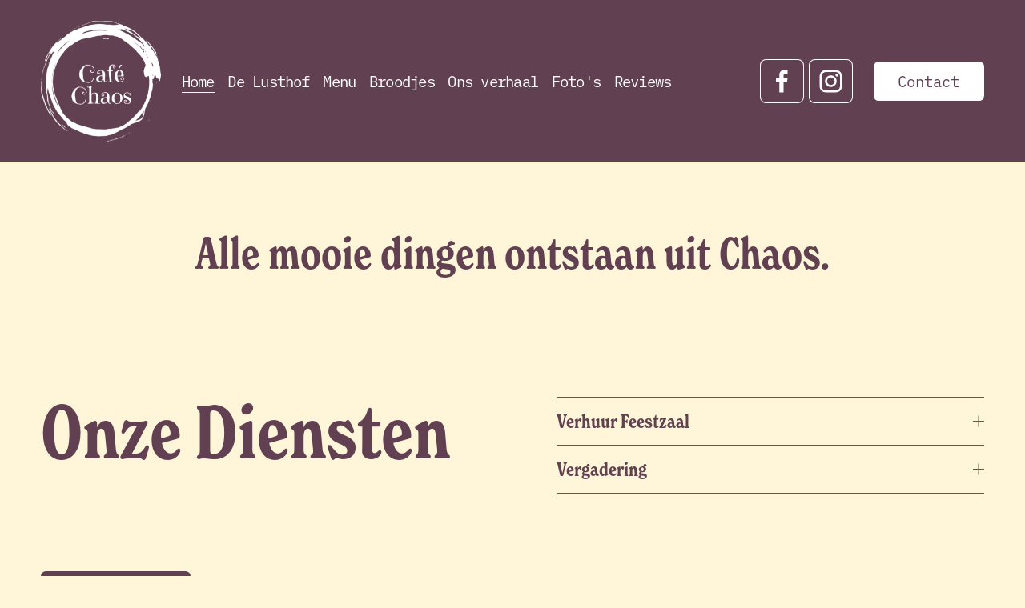

--- FILE ---
content_type: text/html;charset=utf-8
request_url: https://www.cafechaos.be/?page_id=151
body_size: 23747
content:
<!doctype html>
<html xmlns:og="http://opengraphprotocol.org/schema/" xmlns:fb="http://www.facebook.com/2008/fbml" lang="nl-BE"  >
  <head>
    <meta http-equiv="X-UA-Compatible" content="IE=edge,chrome=1">
    <meta name="viewport" content="width=device-width, initial-scale=1">
    <!-- This is Squarespace. --><!-- cafechaos -->
<base href="">
<meta charset="utf-8" />
<title>Café Chaos | Ontdek, Reserveer, Geniet nu</title>
<meta http-equiv="Accept-CH" content="Sec-CH-UA-Platform-Version, Sec-CH-UA-Model" /><link rel="icon" type="image/x-icon" href="https://images.squarespace-cdn.com/content/v1/66f02547c7d9a30263de01b1/1727464541798-T4HTYL8L9HM2IH0L1JG7/favicon.ico?format=100w"/>
<link rel="canonical" href="https://www.cafechaos.be"/>
<meta property="og:site_name" content="Café Chaos"/>
<meta property="og:title" content="Café Chaos | Ontdek, Reserveer, Geniet nu"/>
<meta property="og:url" content="https://www.cafechaos.be"/>
<meta property="og:type" content="website"/>
<meta property="og:description" content="Café Chaos in Turnhout biedt gezellige feestzalen, vergaderingen en lekker eten. Reserveer jouw plek voor een unieke ervaring in ons café en zaal."/>
<meta property="og:image" content="http://static1.squarespace.com/static/66f02547c7d9a30263de01b1/t/66f7045dd123e02d9c456379/1727464544201/logo+zwart.png?format=1500w"/>
<meta property="og:image:width" content="150"/>
<meta property="og:image:height" content="151"/>
<meta itemprop="name" content="Café Chaos &#124; Ontdek, Reserveer, Geniet nu"/>
<meta itemprop="url" content="https://www.cafechaos.be"/>
<meta itemprop="description" content="Café Chaos in Turnhout biedt gezellige feestzalen, vergaderingen en lekker eten. Reserveer jouw plek voor een unieke ervaring in ons café en zaal."/>
<meta itemprop="thumbnailUrl" content="http://static1.squarespace.com/static/66f02547c7d9a30263de01b1/t/66f7045dd123e02d9c456379/1727464544201/logo+zwart.png?format=1500w"/>
<link rel="image_src" href="http://static1.squarespace.com/static/66f02547c7d9a30263de01b1/t/66f7045dd123e02d9c456379/1727464544201/logo+zwart.png?format=1500w" />
<meta itemprop="image" content="http://static1.squarespace.com/static/66f02547c7d9a30263de01b1/t/66f7045dd123e02d9c456379/1727464544201/logo+zwart.png?format=1500w"/>
<meta name="twitter:title" content="Café Chaos &#124; Ontdek, Reserveer, Geniet nu"/>
<meta name="twitter:image" content="http://static1.squarespace.com/static/66f02547c7d9a30263de01b1/t/66f7045dd123e02d9c456379/1727464544201/logo+zwart.png?format=1500w"/>
<meta name="twitter:url" content="https://www.cafechaos.be"/>
<meta name="twitter:card" content="summary"/>
<meta name="twitter:description" content="Café Chaos in Turnhout biedt gezellige feestzalen, vergaderingen en lekker eten. Reserveer jouw plek voor een unieke ervaring in ons café en zaal."/>
<meta name="description" content="Café Chaos in Turnhout biedt gezellige feestzalen, vergaderingen en lekker 
eten. Reserveer jouw plek voor een unieke ervaring in ons café en zaal." />
<link rel="preconnect" href="https://images.squarespace-cdn.com">
<link rel="preconnect" href="https://use.typekit.net" crossorigin>
<link rel="preconnect" href="https://p.typekit.net" crossorigin>
<script type="text/javascript" src="//use.typekit.net/ik/[base64].js" async fetchpriority="high" onload="try{Typekit.load();}catch(e){} document.documentElement.classList.remove('wf-loading');"></script>
<script>document.documentElement.classList.add('wf-loading')</script>
<style>@keyframes fonts-loading { 0%, 99% { color: transparent; } } html.wf-loading * { animation: fonts-loading 3s; }</style>
<script type="text/javascript" crossorigin="anonymous" defer="true" nomodule="nomodule" src="//assets.squarespace.com/@sqs/polyfiller/1.6/legacy.js"></script>
<script type="text/javascript" crossorigin="anonymous" defer="true" src="//assets.squarespace.com/@sqs/polyfiller/1.6/modern.js"></script>
<script type="text/javascript">SQUARESPACE_ROLLUPS = {};</script>
<script>(function(rollups, name) { if (!rollups[name]) { rollups[name] = {}; } rollups[name].js = ["//assets.squarespace.com/universal/scripts-compressed/extract-css-runtime-acdb5d52bf8c3b8c-min.nl-NL.js"]; })(SQUARESPACE_ROLLUPS, 'squarespace-extract_css_runtime');</script>
<script crossorigin="anonymous" src="//assets.squarespace.com/universal/scripts-compressed/extract-css-runtime-acdb5d52bf8c3b8c-min.nl-NL.js" defer ></script><script>(function(rollups, name) { if (!rollups[name]) { rollups[name] = {}; } rollups[name].js = ["//assets.squarespace.com/universal/scripts-compressed/extract-css-moment-js-vendor-2fa7d616d0600ccd-min.nl-NL.js"]; })(SQUARESPACE_ROLLUPS, 'squarespace-extract_css_moment_js_vendor');</script>
<script crossorigin="anonymous" src="//assets.squarespace.com/universal/scripts-compressed/extract-css-moment-js-vendor-2fa7d616d0600ccd-min.nl-NL.js" defer ></script><script>(function(rollups, name) { if (!rollups[name]) { rollups[name] = {}; } rollups[name].js = ["//assets.squarespace.com/universal/scripts-compressed/cldr-resource-pack-2f42125cde812b4e-min.nl-NL.js"]; })(SQUARESPACE_ROLLUPS, 'squarespace-cldr_resource_pack');</script>
<script crossorigin="anonymous" src="//assets.squarespace.com/universal/scripts-compressed/cldr-resource-pack-2f42125cde812b4e-min.nl-NL.js" defer ></script><script>(function(rollups, name) { if (!rollups[name]) { rollups[name] = {}; } rollups[name].js = ["//assets.squarespace.com/universal/scripts-compressed/common-vendors-stable-eb82a783902a6acf-min.nl-NL.js"]; })(SQUARESPACE_ROLLUPS, 'squarespace-common_vendors_stable');</script>
<script crossorigin="anonymous" src="//assets.squarespace.com/universal/scripts-compressed/common-vendors-stable-eb82a783902a6acf-min.nl-NL.js" defer ></script><script>(function(rollups, name) { if (!rollups[name]) { rollups[name] = {}; } rollups[name].js = ["//assets.squarespace.com/universal/scripts-compressed/common-vendors-106da700930728be-min.nl-NL.js"]; })(SQUARESPACE_ROLLUPS, 'squarespace-common_vendors');</script>
<script crossorigin="anonymous" src="//assets.squarespace.com/universal/scripts-compressed/common-vendors-106da700930728be-min.nl-NL.js" defer ></script><script>(function(rollups, name) { if (!rollups[name]) { rollups[name] = {}; } rollups[name].js = ["//assets.squarespace.com/universal/scripts-compressed/common-6dfd34e6cf8c5d2e-min.nl-NL.js"]; })(SQUARESPACE_ROLLUPS, 'squarespace-common');</script>
<script crossorigin="anonymous" src="//assets.squarespace.com/universal/scripts-compressed/common-6dfd34e6cf8c5d2e-min.nl-NL.js" defer ></script><script>(function(rollups, name) { if (!rollups[name]) { rollups[name] = {}; } rollups[name].js = ["//assets.squarespace.com/universal/scripts-compressed/user-account-core-7e204f0a90676f1f-min.nl-NL.js"]; })(SQUARESPACE_ROLLUPS, 'squarespace-user_account_core');</script>
<script crossorigin="anonymous" src="//assets.squarespace.com/universal/scripts-compressed/user-account-core-7e204f0a90676f1f-min.nl-NL.js" defer ></script><script>(function(rollups, name) { if (!rollups[name]) { rollups[name] = {}; } rollups[name].css = ["//assets.squarespace.com/universal/styles-compressed/user-account-core-a6aa76ad471115e5-min.nl-NL.css"]; })(SQUARESPACE_ROLLUPS, 'squarespace-user_account_core');</script>
<link rel="stylesheet" type="text/css" href="//assets.squarespace.com/universal/styles-compressed/user-account-core-a6aa76ad471115e5-min.nl-NL.css"><script>(function(rollups, name) { if (!rollups[name]) { rollups[name] = {}; } rollups[name].js = ["//assets.squarespace.com/universal/scripts-compressed/performance-9a57af8c90ed861c-min.nl-NL.js"]; })(SQUARESPACE_ROLLUPS, 'squarespace-performance');</script>
<script crossorigin="anonymous" src="//assets.squarespace.com/universal/scripts-compressed/performance-9a57af8c90ed861c-min.nl-NL.js" defer ></script><script data-name="static-context">Static = window.Static || {}; Static.SQUARESPACE_CONTEXT = {"betaFeatureFlags":["section-sdk-plp-list-view-atc-button-enabled","marketing_landing_page","campaigns_new_image_layout_picker","campaigns_discount_section_in_blasts","override_block_styles","i18n_beta_website_locales","scripts_defer","member_areas_feature","pdp-site-styling-updates","enable_modernized_pdp_m3_layout_data","nested_categories","marketing_automations","enable_form_submission_trigger","supports_versioned_template_assets","new_stacked_index","modernized-pdp-m2-enabled","contacts_and_campaigns_redesign","form_block_first_last_name_required","campaigns_import_discounts","campaigns_merch_state","commerce-product-forms-rendering","campaigns_discount_section_in_automations","campaigns_thumbnail_layout"],"facebookAppId":"314192535267336","facebookApiVersion":"v6.0","rollups":{"squarespace-announcement-bar":{"js":"//assets.squarespace.com/universal/scripts-compressed/announcement-bar-47abd1d7f43d06c9-min.nl-NL.js"},"squarespace-audio-player":{"css":"//assets.squarespace.com/universal/styles-compressed/audio-player-b05f5197a871c566-min.nl-NL.css","js":"//assets.squarespace.com/universal/scripts-compressed/audio-player-3c67aabd46407702-min.nl-NL.js"},"squarespace-blog-collection-list":{"css":"//assets.squarespace.com/universal/styles-compressed/blog-collection-list-b4046463b72f34e2-min.nl-NL.css","js":"//assets.squarespace.com/universal/scripts-compressed/blog-collection-list-7854fdbeca5589ea-min.nl-NL.js"},"squarespace-calendar-block-renderer":{"css":"//assets.squarespace.com/universal/styles-compressed/calendar-block-renderer-b72d08ba4421f5a0-min.nl-NL.css","js":"//assets.squarespace.com/universal/scripts-compressed/calendar-block-renderer-f274fb047764c5de-min.nl-NL.js"},"squarespace-chartjs-helpers":{"css":"//assets.squarespace.com/universal/styles-compressed/chartjs-helpers-96b256171ee039c1-min.nl-NL.css","js":"//assets.squarespace.com/universal/scripts-compressed/chartjs-helpers-df1cfb4d2c656e91-min.nl-NL.js"},"squarespace-comments":{"css":"//assets.squarespace.com/universal/styles-compressed/comments-6de68efdfb98e13b-min.nl-NL.css","js":"//assets.squarespace.com/universal/scripts-compressed/comments-ddcbd715269d9263-min.nl-NL.js"},"squarespace-custom-css-popup":{"css":"//assets.squarespace.com/universal/styles-compressed/custom-css-popup-fcd7c49bd3d86599-min.nl-NL.css","js":"//assets.squarespace.com/universal/scripts-compressed/custom-css-popup-e4c69d54d611542f-min.nl-NL.js"},"squarespace-dialog":{"css":"//assets.squarespace.com/universal/styles-compressed/dialog-f9093f2d526b94df-min.nl-NL.css","js":"//assets.squarespace.com/universal/scripts-compressed/dialog-ca6887cfe378d2a9-min.nl-NL.js"},"squarespace-events-collection":{"css":"//assets.squarespace.com/universal/styles-compressed/events-collection-b72d08ba4421f5a0-min.nl-NL.css","js":"//assets.squarespace.com/universal/scripts-compressed/events-collection-0af99b80dab04535-min.nl-NL.js"},"squarespace-form-rendering-utils":{"js":"//assets.squarespace.com/universal/scripts-compressed/form-rendering-utils-c165893e264cfaf8-min.nl-NL.js"},"squarespace-forms":{"css":"//assets.squarespace.com/universal/styles-compressed/forms-0afd3c6ac30bbab1-min.nl-NL.css","js":"//assets.squarespace.com/universal/scripts-compressed/forms-7c3b6f40d3339f6f-min.nl-NL.js"},"squarespace-gallery-collection-list":{"css":"//assets.squarespace.com/universal/styles-compressed/gallery-collection-list-b4046463b72f34e2-min.nl-NL.css","js":"//assets.squarespace.com/universal/scripts-compressed/gallery-collection-list-23bf9570dd29f191-min.nl-NL.js"},"squarespace-image-zoom":{"css":"//assets.squarespace.com/universal/styles-compressed/image-zoom-b4046463b72f34e2-min.nl-NL.css","js":"//assets.squarespace.com/universal/scripts-compressed/image-zoom-d6014fd1b7df15ec-min.nl-NL.js"},"squarespace-pinterest":{"css":"//assets.squarespace.com/universal/styles-compressed/pinterest-b4046463b72f34e2-min.nl-NL.css","js":"//assets.squarespace.com/universal/scripts-compressed/pinterest-7d8b45bde4a60fe8-min.nl-NL.js"},"squarespace-popup-overlay":{"css":"//assets.squarespace.com/universal/styles-compressed/popup-overlay-b742b752f5880972-min.nl-NL.css","js":"//assets.squarespace.com/universal/scripts-compressed/popup-overlay-9031420f470e9b66-min.nl-NL.js"},"squarespace-product-quick-view":{"css":"//assets.squarespace.com/universal/styles-compressed/product-quick-view-51626a62ec639a7b-min.nl-NL.css","js":"//assets.squarespace.com/universal/scripts-compressed/product-quick-view-5fcc78c215f0f5fd-min.nl-NL.js"},"squarespace-products-collection-item-v2":{"css":"//assets.squarespace.com/universal/styles-compressed/products-collection-item-v2-b4046463b72f34e2-min.nl-NL.css","js":"//assets.squarespace.com/universal/scripts-compressed/products-collection-item-v2-f4261d17f0558124-min.nl-NL.js"},"squarespace-products-collection-list-v2":{"css":"//assets.squarespace.com/universal/styles-compressed/products-collection-list-v2-b4046463b72f34e2-min.nl-NL.css","js":"//assets.squarespace.com/universal/scripts-compressed/products-collection-list-v2-d1ce08ea63249428-min.nl-NL.js"},"squarespace-search-page":{"css":"//assets.squarespace.com/universal/styles-compressed/search-page-90a67fc09b9b32c6-min.nl-NL.css","js":"//assets.squarespace.com/universal/scripts-compressed/search-page-2610019ed22f72fd-min.nl-NL.js"},"squarespace-search-preview":{"js":"//assets.squarespace.com/universal/scripts-compressed/search-preview-3ead16127f4c43a7-min.nl-NL.js"},"squarespace-simple-liking":{"css":"//assets.squarespace.com/universal/styles-compressed/simple-liking-701bf8bbc05ec6aa-min.nl-NL.css","js":"//assets.squarespace.com/universal/scripts-compressed/simple-liking-eaceba152691da42-min.nl-NL.js"},"squarespace-social-buttons":{"css":"//assets.squarespace.com/universal/styles-compressed/social-buttons-95032e5fa98e47a5-min.nl-NL.css","js":"//assets.squarespace.com/universal/scripts-compressed/social-buttons-b6079444d80a2f22-min.nl-NL.js"},"squarespace-tourdates":{"css":"//assets.squarespace.com/universal/styles-compressed/tourdates-b4046463b72f34e2-min.nl-NL.css","js":"//assets.squarespace.com/universal/scripts-compressed/tourdates-a5bf850e0c22a62a-min.nl-NL.js"},"squarespace-website-overlays-manager":{"css":"//assets.squarespace.com/universal/styles-compressed/website-overlays-manager-07ea5a4e004e6710-min.nl-NL.css","js":"//assets.squarespace.com/universal/scripts-compressed/website-overlays-manager-3e0d7f73bc0dfd2c-min.nl-NL.js"}},"pageType":2,"website":{"id":"66f02547c7d9a30263de01b1","identifier":"cafechaos","websiteType":1,"contentModifiedOn":1756720395629,"cloneable":false,"hasBeenCloneable":false,"siteStatus":{},"language":"nl-BE","translationLocale":"nl-NL","formattingLocale":"nl-BE","timeZone":"Europe/Brussels","machineTimeZoneOffset":3600000,"timeZoneOffset":3600000,"timeZoneAbbr":"CET","siteTitle":"Caf\u00E9 Chaos","fullSiteTitle":"Caf\u00E9 Chaos | Ontdek, Reserveer, Geniet nu","location":{},"logoImageId":"66f02550c7d9a30263de02cf","mobileLogoImageId":"66f70413adda9629f6e3bd5d","shareButtonOptions":{"3":true,"4":true,"7":true,"6":true,"2":true,"8":true,"1":true},"logoImageUrl":"//images.squarespace-cdn.com/content/v1/66f02547c7d9a30263de01b1/1727014224470-C3URHGEEWUP1GN0UEH7U/logo_wit_transp_150.png","mobileLogoImageUrl":"//images.squarespace-cdn.com/content/v1/66f02547c7d9a30263de01b1/1727014224470-C3URHGEEWUP1GN0UEH7U/logo_wit_transp_150.png","authenticUrl":"https://www.cafechaos.be","internalUrl":"https://cafechaos.squarespace.com","baseUrl":"https://www.cafechaos.be","primaryDomain":"www.cafechaos.be","sslSetting":3,"isHstsEnabled":true,"socialAccounts":[{"serviceId":60,"screenname":"Facebook","addedOn":1727016180449,"profileUrl":"https://www.facebook.com/CafeChaos.turnhout","iconEnabled":true,"serviceName":"facebook-unauth"},{"serviceId":64,"screenname":"Instagram","addedOn":1727016207657,"profileUrl":"https://www.instagram.com/cafechaos.turnhout/","iconEnabled":true,"serviceName":"instagram-unauth"}],"typekitId":"","statsMigrated":false,"imageMetadataProcessingEnabled":false,"screenshotId":"2e8841cdcb2d9610a664ee155b12263b236544f5d25e353735f97c218605df41","captchaSettings":{"enabledForDonations":false},"showOwnerLogin":false},"websiteSettings":{"id":"66f02547c7d9a30263de01b4","websiteId":"66f02547c7d9a30263de01b1","subjects":[],"country":"BE","state":"","simpleLikingEnabled":true,"mobileInfoBarSettings":{"isContactEmailEnabled":false,"isContactPhoneNumberEnabled":false,"isLocationEnabled":false,"isBusinessHoursEnabled":false},"announcementBarSettings":{},"commentLikesAllowed":true,"commentAnonAllowed":true,"commentThreaded":true,"commentApprovalRequired":false,"commentAvatarsOn":true,"commentSortType":2,"commentFlagThreshold":0,"commentFlagsAllowed":true,"commentEnableByDefault":true,"commentDisableAfterDaysDefault":0,"disqusShortname":"","commentsEnabled":false,"businessHours":{},"storeSettings":{"returnPolicy":null,"termsOfService":null,"privacyPolicy":null,"expressCheckout":false,"continueShoppingLinkUrl":"/","useLightCart":false,"showNoteField":false,"shippingCountryDefaultValue":"US","billToShippingDefaultValue":false,"showShippingPhoneNumber":true,"isShippingPhoneRequired":false,"showBillingPhoneNumber":true,"isBillingPhoneRequired":false,"currenciesSupported":["USD","CAD","GBP","AUD","EUR","CHF","NOK","SEK","DKK","NZD","SGD","MXN","HKD","CZK","ILS","MYR","RUB","PHP","PLN","THB","BRL","ARS","COP","IDR","INR","JPY","ZAR"],"defaultCurrency":"USD","selectedCurrency":"EUR","measurementStandard":1,"showCustomCheckoutForm":false,"checkoutPageMarketingOptInEnabled":true,"enableMailingListOptInByDefault":false,"sameAsRetailLocation":false,"merchandisingSettings":{"scarcityEnabledOnProductItems":false,"scarcityEnabledOnProductBlocks":false,"scarcityMessageType":"DEFAULT_SCARCITY_MESSAGE","scarcityThreshold":10,"multipleQuantityAllowedForServices":true,"restockNotificationsEnabled":false,"restockNotificationsSuccessText":"","restockNotificationsMailingListSignUpEnabled":false,"relatedProductsEnabled":false,"relatedProductsOrdering":"random","soldOutVariantsDropdownDisabled":false,"productComposerOptedIn":false,"productComposerABTestOptedOut":false,"productReviewsEnabled":false},"minimumOrderSubtotalEnabled":false,"minimumOrderSubtotal":{"currency":"EUR","value":"0.00"},"addToCartConfirmationType":2,"isLive":false,"multipleQuantityAllowedForServices":true},"useEscapeKeyToLogin":false,"ssBadgeType":1,"ssBadgePosition":4,"ssBadgeVisibility":1,"ssBadgeDevices":1,"pinterestOverlayOptions":{"mode":"disabled"},"userAccountsSettings":{"loginAllowed":true,"signupAllowed":true}},"cookieSettings":{"isCookieBannerEnabled":true,"isRestrictiveCookiePolicyEnabled":true,"cookieBannerText":"<p>Select \u201CAccept all\u201D to agree to our use of cookies and similar technologies to enhance your browsing experience, security, analytics and customization. Select \u201DManage cookies\u201D to make more choices or opt out.</p>","cookieBannerThemeName":"white","cookieBannerPosition":"BOTTOM","cookieBannerCtaText":"Accept all","cookieBannerAcceptType":"OPT_IN","cookieBannerOptOutCtaText":"Decline all","cookieBannerHasOptOut":false,"cookieBannerHasManageCookies":true,"cookieBannerManageCookiesLabel":"Manage cookies","cookieBannerSavedPreferencesText":"Cookie Preferences","cookieBannerSavedPreferencesLayout":"PILL"},"websiteCloneable":false,"collection":{"title":"Home","id":"66f02550c7d9a30263de02aa","fullUrl":"/","type":10,"permissionType":1},"subscribed":false,"appDomain":"squarespace.com","templateTweakable":true,"tweakJSON":{"form-use-theme-colors":"true","header-logo-height":"183px","header-mobile-logo-max-height":"71px","header-vert-padding":"2vw","header-width":"Full","maxPageWidth":"1800px","mobile-header-vert-padding":"6vw","pagePadding":"4vw","tweak-blog-alternating-side-by-side-image-aspect-ratio":"1:1 Square","tweak-blog-alternating-side-by-side-image-spacing":"6%","tweak-blog-alternating-side-by-side-meta-spacing":"20px","tweak-blog-alternating-side-by-side-primary-meta":"Categories","tweak-blog-alternating-side-by-side-read-more-spacing":"20px","tweak-blog-alternating-side-by-side-secondary-meta":"Date","tweak-blog-basic-grid-columns":"2","tweak-blog-basic-grid-image-aspect-ratio":"3:2 Standard","tweak-blog-basic-grid-image-spacing":"50px","tweak-blog-basic-grid-meta-spacing":"37px","tweak-blog-basic-grid-primary-meta":"Categories","tweak-blog-basic-grid-read-more-spacing":"37px","tweak-blog-basic-grid-secondary-meta":"Date","tweak-blog-item-custom-width":"50","tweak-blog-item-show-author-profile":"true","tweak-blog-item-width":"Medium","tweak-blog-masonry-columns":"2","tweak-blog-masonry-horizontal-spacing":"30px","tweak-blog-masonry-image-spacing":"20px","tweak-blog-masonry-meta-spacing":"20px","tweak-blog-masonry-primary-meta":"Categories","tweak-blog-masonry-read-more-spacing":"20px","tweak-blog-masonry-secondary-meta":"Date","tweak-blog-masonry-vertical-spacing":"30px","tweak-blog-side-by-side-image-aspect-ratio":"1:1 Square","tweak-blog-side-by-side-image-spacing":"6%","tweak-blog-side-by-side-meta-spacing":"20px","tweak-blog-side-by-side-primary-meta":"Categories","tweak-blog-side-by-side-read-more-spacing":"20px","tweak-blog-side-by-side-secondary-meta":"Date","tweak-blog-single-column-image-spacing":"50px","tweak-blog-single-column-meta-spacing":"30px","tweak-blog-single-column-primary-meta":"Categories","tweak-blog-single-column-read-more-spacing":"30px","tweak-blog-single-column-secondary-meta":"Date","tweak-events-stacked-show-thumbnails":"true","tweak-events-stacked-thumbnail-size":"3:2 Standard","tweak-fixed-header":"true","tweak-fixed-header-style":"Scroll Back","tweak-global-animations-animation-curve":"ease","tweak-global-animations-animation-delay":"0.6s","tweak-global-animations-animation-duration":"1.50s","tweak-global-animations-animation-style":"fade","tweak-global-animations-animation-type":"fade","tweak-global-animations-complexity-level":"detailed","tweak-global-animations-enabled":"true","tweak-portfolio-grid-basic-custom-height":"50","tweak-portfolio-grid-overlay-custom-height":"50","tweak-portfolio-hover-follow-acceleration":"10%","tweak-portfolio-hover-follow-animation-duration":"Medium","tweak-portfolio-hover-follow-animation-type":"Fade","tweak-portfolio-hover-follow-delimiter":"Forward Slash","tweak-portfolio-hover-follow-front":"false","tweak-portfolio-hover-follow-layout":"Inline","tweak-portfolio-hover-follow-size":"75","tweak-portfolio-hover-follow-text-spacing-x":"1.5","tweak-portfolio-hover-follow-text-spacing-y":"1.5","tweak-portfolio-hover-static-animation-duration":"Medium","tweak-portfolio-hover-static-animation-type":"Scale Up","tweak-portfolio-hover-static-delimiter":"Forward Slash","tweak-portfolio-hover-static-front":"false","tweak-portfolio-hover-static-layout":"Stacked","tweak-portfolio-hover-static-size":"75","tweak-portfolio-hover-static-text-spacing-x":"1.5","tweak-portfolio-hover-static-text-spacing-y":"1.5","tweak-portfolio-index-background-animation-duration":"Medium","tweak-portfolio-index-background-animation-type":"Fade","tweak-portfolio-index-background-custom-height":"50","tweak-portfolio-index-background-delimiter":"None","tweak-portfolio-index-background-height":"Large","tweak-portfolio-index-background-horizontal-alignment":"Center","tweak-portfolio-index-background-link-format":"Stacked","tweak-portfolio-index-background-persist":"false","tweak-portfolio-index-background-vertical-alignment":"Middle","tweak-portfolio-index-background-width":"Full","tweak-transparent-header":"false"},"templateId":"5c5a519771c10ba3470d8101","templateVersion":"7.1","pageFeatures":[1,2,4],"gmRenderKey":"QUl6YVN5Q0JUUk9xNkx1dkZfSUUxcjQ2LVQ0QWVUU1YtMGQ3bXk4","templateScriptsRootUrl":"https://static1.squarespace.com/static/vta/5c5a519771c10ba3470d8101/scripts/","impersonatedSession":false,"tzData":{"zones":[[60,"EU","CE%sT",null]],"rules":{"EU":[[1981,"max",null,"Mar","lastSun","1:00u","1:00","S"],[1996,"max",null,"Oct","lastSun","1:00u","0",null]]}},"showAnnouncementBar":false,"recaptchaEnterpriseContext":{"recaptchaEnterpriseSiteKey":"6LdDFQwjAAAAAPigEvvPgEVbb7QBm-TkVJdDTlAv"},"i18nContext":{"timeZoneData":{"id":"Europe/Brussels","name":"Midden-Europese tijd"}},"env":"PRODUCTION","visitorFormContext":{"formFieldFormats":{"countries":[{"name":"Afghanistan","code":"AF","phoneCode":"+93"},{"name":"\u00C5land","code":"AX","phoneCode":"+358"},{"name":"Albani\u00EB","code":"AL","phoneCode":"+355"},{"name":"Algerije","code":"DZ","phoneCode":"+213"},{"name":"Amerikaanse Maagdeneilanden","code":"VI","phoneCode":"+1"},{"name":"Amerikaans-Samoa","code":"AS","phoneCode":"+1"},{"name":"Andorra","code":"AD","phoneCode":"+376"},{"name":"Angola","code":"AO","phoneCode":"+244"},{"name":"Anguilla","code":"AI","phoneCode":"+1"},{"name":"Antigua en Barbuda","code":"AG","phoneCode":"+1"},{"name":"Argentini\u00EB","code":"AR","phoneCode":"+54"},{"name":"Armeni\u00EB","code":"AM","phoneCode":"+374"},{"name":"Aruba","code":"AW","phoneCode":"+297"},{"name":"Ascension","code":"AC","phoneCode":"+247"},{"name":"Australi\u00EB","code":"AU","phoneCode":"+61"},{"name":"Azerbeidzjan","code":"AZ","phoneCode":"+994"},{"name":"Bahama\u2019s","code":"BS","phoneCode":"+1"},{"name":"Bahrein","code":"BH","phoneCode":"+973"},{"name":"Bangladesh","code":"BD","phoneCode":"+880"},{"name":"Barbados","code":"BB","phoneCode":"+1"},{"name":"Belarus","code":"BY","phoneCode":"+375"},{"name":"Belgi\u00EB","code":"BE","phoneCode":"+32"},{"name":"Belize","code":"BZ","phoneCode":"+501"},{"name":"Benin","code":"BJ","phoneCode":"+229"},{"name":"Bermuda","code":"BM","phoneCode":"+1"},{"name":"Bhutan","code":"BT","phoneCode":"+975"},{"name":"Bolivia","code":"BO","phoneCode":"+591"},{"name":"Bosni\u00EB en Herzegovina","code":"BA","phoneCode":"+387"},{"name":"Botswana","code":"BW","phoneCode":"+267"},{"name":"Brazili\u00EB","code":"BR","phoneCode":"+55"},{"name":"Britse Maagdeneilanden","code":"VG","phoneCode":"+1"},{"name":"Brits Indische Oceaanterritorium","code":"IO","phoneCode":"+246"},{"name":"Brunei","code":"BN","phoneCode":"+673"},{"name":"Bulgarije","code":"BG","phoneCode":"+359"},{"name":"Burkina Faso","code":"BF","phoneCode":"+226"},{"name":"Burundi","code":"BI","phoneCode":"+257"},{"name":"Cambodja","code":"KH","phoneCode":"+855"},{"name":"Canada","code":"CA","phoneCode":"+1"},{"name":"Caribisch Nederland","code":"BQ","phoneCode":"+599"},{"name":"Centraal-Afrikaanse Republiek","code":"CF","phoneCode":"+236"},{"name":"Chili","code":"CL","phoneCode":"+56"},{"name":"China","code":"CN","phoneCode":"+86"},{"name":"Christmaseiland","code":"CX","phoneCode":"+61"},{"name":"Cocoseilanden","code":"CC","phoneCode":"+61"},{"name":"Colombia","code":"CO","phoneCode":"+57"},{"name":"Comoren","code":"KM","phoneCode":"+269"},{"name":"Congo-Brazzaville","code":"CG","phoneCode":"+242"},{"name":"Congo-Kinshasa","code":"CD","phoneCode":"+243"},{"name":"Cookeilanden","code":"CK","phoneCode":"+682"},{"name":"Costa Rica","code":"CR","phoneCode":"+506"},{"name":"Cuba","code":"CU","phoneCode":"+53"},{"name":"Cura\u00E7ao","code":"CW","phoneCode":"+599"},{"name":"Cyprus","code":"CY","phoneCode":"+357"},{"name":"Denemarken","code":"DK","phoneCode":"+45"},{"name":"Djibouti","code":"DJ","phoneCode":"+253"},{"name":"Dominica","code":"DM","phoneCode":"+1"},{"name":"Dominicaanse Republiek","code":"DO","phoneCode":"+1"},{"name":"Duitsland","code":"DE","phoneCode":"+49"},{"name":"Ecuador","code":"EC","phoneCode":"+593"},{"name":"Egypte","code":"EG","phoneCode":"+20"},{"name":"El Salvador","code":"SV","phoneCode":"+503"},{"name":"Equatoriaal-Guinea","code":"GQ","phoneCode":"+240"},{"name":"Eritrea","code":"ER","phoneCode":"+291"},{"name":"Estland","code":"EE","phoneCode":"+372"},{"name":"Eswatini","code":"SZ","phoneCode":"+268"},{"name":"Ethiopi\u00EB","code":"ET","phoneCode":"+251"},{"name":"Faer\u00F6er","code":"FO","phoneCode":"+298"},{"name":"Falklandeilanden","code":"FK","phoneCode":"+500"},{"name":"Fiji","code":"FJ","phoneCode":"+679"},{"name":"Filipijnen","code":"PH","phoneCode":"+63"},{"name":"Finland","code":"FI","phoneCode":"+358"},{"name":"Frankrijk","code":"FR","phoneCode":"+33"},{"name":"Frans-Guyana","code":"GF","phoneCode":"+594"},{"name":"Frans-Polynesi\u00EB","code":"PF","phoneCode":"+689"},{"name":"Gabon","code":"GA","phoneCode":"+241"},{"name":"Gambia","code":"GM","phoneCode":"+220"},{"name":"Georgi\u00EB","code":"GE","phoneCode":"+995"},{"name":"Ghana","code":"GH","phoneCode":"+233"},{"name":"Gibraltar","code":"GI","phoneCode":"+350"},{"name":"Grenada","code":"GD","phoneCode":"+1"},{"name":"Griekenland","code":"GR","phoneCode":"+30"},{"name":"Groenland","code":"GL","phoneCode":"+299"},{"name":"Guadeloupe","code":"GP","phoneCode":"+590"},{"name":"Guam","code":"GU","phoneCode":"+1"},{"name":"Guatemala","code":"GT","phoneCode":"+502"},{"name":"Guernsey","code":"GG","phoneCode":"+44"},{"name":"Guinee","code":"GN","phoneCode":"+224"},{"name":"Guinee-Bissau","code":"GW","phoneCode":"+245"},{"name":"Guyana","code":"GY","phoneCode":"+592"},{"name":"Ha\u00EFti","code":"HT","phoneCode":"+509"},{"name":"Honduras","code":"HN","phoneCode":"+504"},{"name":"Hongarije","code":"HU","phoneCode":"+36"},{"name":"Hongkong SAR van China","code":"HK","phoneCode":"+852"},{"name":"Ierland","code":"IE","phoneCode":"+353"},{"name":"IJsland","code":"IS","phoneCode":"+354"},{"name":"India","code":"IN","phoneCode":"+91"},{"name":"Indonesi\u00EB","code":"ID","phoneCode":"+62"},{"name":"Irak","code":"IQ","phoneCode":"+964"},{"name":"Iran","code":"IR","phoneCode":"+98"},{"name":"Isle of Man","code":"IM","phoneCode":"+44"},{"name":"Isra\u00EBl","code":"IL","phoneCode":"+972"},{"name":"Itali\u00EB","code":"IT","phoneCode":"+39"},{"name":"Ivoorkust","code":"CI","phoneCode":"+225"},{"name":"Jamaica","code":"JM","phoneCode":"+1"},{"name":"Japan","code":"JP","phoneCode":"+81"},{"name":"Jemen","code":"YE","phoneCode":"+967"},{"name":"Jersey","code":"JE","phoneCode":"+44"},{"name":"Jordani\u00EB","code":"JO","phoneCode":"+962"},{"name":"Kaaimaneilanden","code":"KY","phoneCode":"+1"},{"name":"Kaapverdi\u00EB","code":"CV","phoneCode":"+238"},{"name":"Kameroen","code":"CM","phoneCode":"+237"},{"name":"Kazachstan","code":"KZ","phoneCode":"+7"},{"name":"Kenia","code":"KE","phoneCode":"+254"},{"name":"Kirgizi\u00EB","code":"KG","phoneCode":"+996"},{"name":"Kiribati","code":"KI","phoneCode":"+686"},{"name":"Koeweit","code":"KW","phoneCode":"+965"},{"name":"Kosovo","code":"XK","phoneCode":"+383"},{"name":"Kroati\u00EB","code":"HR","phoneCode":"+385"},{"name":"Laos","code":"LA","phoneCode":"+856"},{"name":"Lesotho","code":"LS","phoneCode":"+266"},{"name":"Letland","code":"LV","phoneCode":"+371"},{"name":"Libanon","code":"LB","phoneCode":"+961"},{"name":"Liberia","code":"LR","phoneCode":"+231"},{"name":"Libi\u00EB","code":"LY","phoneCode":"+218"},{"name":"Liechtenstein","code":"LI","phoneCode":"+423"},{"name":"Litouwen","code":"LT","phoneCode":"+370"},{"name":"Luxemburg","code":"LU","phoneCode":"+352"},{"name":"Macau SAR van China","code":"MO","phoneCode":"+853"},{"name":"Madagaskar","code":"MG","phoneCode":"+261"},{"name":"Malawi","code":"MW","phoneCode":"+265"},{"name":"Maldiven","code":"MV","phoneCode":"+960"},{"name":"Maleisi\u00EB","code":"MY","phoneCode":"+60"},{"name":"Mali","code":"ML","phoneCode":"+223"},{"name":"Malta","code":"MT","phoneCode":"+356"},{"name":"Marokko","code":"MA","phoneCode":"+212"},{"name":"Marshalleilanden","code":"MH","phoneCode":"+692"},{"name":"Martinique","code":"MQ","phoneCode":"+596"},{"name":"Mauritani\u00EB","code":"MR","phoneCode":"+222"},{"name":"Mauritius","code":"MU","phoneCode":"+230"},{"name":"Mayotte","code":"YT","phoneCode":"+262"},{"name":"Mexico","code":"MX","phoneCode":"+52"},{"name":"Micronesia","code":"FM","phoneCode":"+691"},{"name":"Moldavi\u00EB","code":"MD","phoneCode":"+373"},{"name":"Monaco","code":"MC","phoneCode":"+377"},{"name":"Mongoli\u00EB","code":"MN","phoneCode":"+976"},{"name":"Montenegro","code":"ME","phoneCode":"+382"},{"name":"Montserrat","code":"MS","phoneCode":"+1"},{"name":"Mozambique","code":"MZ","phoneCode":"+258"},{"name":"Myanmar (Birma)","code":"MM","phoneCode":"+95"},{"name":"Namibi\u00EB","code":"NA","phoneCode":"+264"},{"name":"Nauru","code":"NR","phoneCode":"+674"},{"name":"Nederland","code":"NL","phoneCode":"+31"},{"name":"Nepal","code":"NP","phoneCode":"+977"},{"name":"Nicaragua","code":"NI","phoneCode":"+505"},{"name":"Nieuw-Caledoni\u00EB","code":"NC","phoneCode":"+687"},{"name":"Nieuw-Zeeland","code":"NZ","phoneCode":"+64"},{"name":"Niger","code":"NE","phoneCode":"+227"},{"name":"Nigeria","code":"NG","phoneCode":"+234"},{"name":"Niue","code":"NU","phoneCode":"+683"},{"name":"Noordelijke Marianen","code":"MP","phoneCode":"+1"},{"name":"Noord-Korea","code":"KP","phoneCode":"+850"},{"name":"Noord-Macedoni\u00EB","code":"MK","phoneCode":"+389"},{"name":"Noorwegen","code":"NO","phoneCode":"+47"},{"name":"Norfolk","code":"NF","phoneCode":"+672"},{"name":"Oeganda","code":"UG","phoneCode":"+256"},{"name":"Oekra\u00EFne","code":"UA","phoneCode":"+380"},{"name":"Oezbekistan","code":"UZ","phoneCode":"+998"},{"name":"Oman","code":"OM","phoneCode":"+968"},{"name":"Oostenrijk","code":"AT","phoneCode":"+43"},{"name":"Oost-Timor","code":"TL","phoneCode":"+670"},{"name":"Pakistan","code":"PK","phoneCode":"+92"},{"name":"Palau","code":"PW","phoneCode":"+680"},{"name":"Palestijnse gebieden","code":"PS","phoneCode":"+970"},{"name":"Panama","code":"PA","phoneCode":"+507"},{"name":"Papoea-Nieuw-Guinea","code":"PG","phoneCode":"+675"},{"name":"Paraguay","code":"PY","phoneCode":"+595"},{"name":"Peru","code":"PE","phoneCode":"+51"},{"name":"Polen","code":"PL","phoneCode":"+48"},{"name":"Portugal","code":"PT","phoneCode":"+351"},{"name":"Puerto Rico","code":"PR","phoneCode":"+1"},{"name":"Qatar","code":"QA","phoneCode":"+974"},{"name":"R\u00E9union","code":"RE","phoneCode":"+262"},{"name":"Roemeni\u00EB","code":"RO","phoneCode":"+40"},{"name":"Rusland","code":"RU","phoneCode":"+7"},{"name":"Rwanda","code":"RW","phoneCode":"+250"},{"name":"Saint-Barth\u00E9lemy","code":"BL","phoneCode":"+590"},{"name":"Saint Kitts en Nevis","code":"KN","phoneCode":"+1"},{"name":"Saint Lucia","code":"LC","phoneCode":"+1"},{"name":"Saint-Martin","code":"MF","phoneCode":"+590"},{"name":"Saint-Pierre en Miquelon","code":"PM","phoneCode":"+508"},{"name":"Saint Vincent en de Grenadines","code":"VC","phoneCode":"+1"},{"name":"Salomonseilanden","code":"SB","phoneCode":"+677"},{"name":"Samoa","code":"WS","phoneCode":"+685"},{"name":"San Marino","code":"SM","phoneCode":"+378"},{"name":"Saoedi-Arabi\u00EB","code":"SA","phoneCode":"+966"},{"name":"Sao Tom\u00E9 en Principe","code":"ST","phoneCode":"+239"},{"name":"Senegal","code":"SN","phoneCode":"+221"},{"name":"Servi\u00EB","code":"RS","phoneCode":"+381"},{"name":"Seychellen","code":"SC","phoneCode":"+248"},{"name":"Sierra Leone","code":"SL","phoneCode":"+232"},{"name":"Singapore","code":"SG","phoneCode":"+65"},{"name":"Sint-Helena","code":"SH","phoneCode":"+290"},{"name":"Sint-Maarten","code":"SX","phoneCode":"+1"},{"name":"Sloveni\u00EB","code":"SI","phoneCode":"+386"},{"name":"Slowakije","code":"SK","phoneCode":"+421"},{"name":"Soedan","code":"SD","phoneCode":"+249"},{"name":"Somali\u00EB","code":"SO","phoneCode":"+252"},{"name":"Spanje","code":"ES","phoneCode":"+34"},{"name":"Spitsbergen en Jan Mayen","code":"SJ","phoneCode":"+47"},{"name":"Sri Lanka","code":"LK","phoneCode":"+94"},{"name":"Suriname","code":"SR","phoneCode":"+597"},{"name":"Syri\u00EB","code":"SY","phoneCode":"+963"},{"name":"Tadzjikistan","code":"TJ","phoneCode":"+992"},{"name":"Taiwan","code":"TW","phoneCode":"+886"},{"name":"Tanzania","code":"TZ","phoneCode":"+255"},{"name":"Thailand","code":"TH","phoneCode":"+66"},{"name":"Togo","code":"TG","phoneCode":"+228"},{"name":"Tokelau","code":"TK","phoneCode":"+690"},{"name":"Tonga","code":"TO","phoneCode":"+676"},{"name":"Trinidad en Tobago","code":"TT","phoneCode":"+1"},{"name":"Tristan da Cunha","code":"TA","phoneCode":"+290"},{"name":"Tsjaad","code":"TD","phoneCode":"+235"},{"name":"Tsjechi\u00EB","code":"CZ","phoneCode":"+420"},{"name":"Tunesi\u00EB","code":"TN","phoneCode":"+216"},{"name":"Turkije","code":"TR","phoneCode":"+90"},{"name":"Turkmenistan","code":"TM","phoneCode":"+993"},{"name":"Turks- en Caicoseilanden","code":"TC","phoneCode":"+1"},{"name":"Tuvalu","code":"TV","phoneCode":"+688"},{"name":"Uruguay","code":"UY","phoneCode":"+598"},{"name":"Vanuatu","code":"VU","phoneCode":"+678"},{"name":"Vaticaanstad","code":"VA","phoneCode":"+39"},{"name":"Venezuela","code":"VE","phoneCode":"+58"},{"name":"Verenigde Arabische Emiraten","code":"AE","phoneCode":"+971"},{"name":"Verenigde Staten","code":"US","phoneCode":"+1"},{"name":"Verenigd Koninkrijk","code":"GB","phoneCode":"+44"},{"name":"Vietnam","code":"VN","phoneCode":"+84"},{"name":"Wallis en Futuna","code":"WF","phoneCode":"+681"},{"name":"Westelijke Sahara","code":"EH","phoneCode":"+212"},{"name":"Zambia","code":"ZM","phoneCode":"+260"},{"name":"Zimbabwe","code":"ZW","phoneCode":"+263"},{"name":"Zuid-Afrika","code":"ZA","phoneCode":"+27"},{"name":"Zuid-Korea","code":"KR","phoneCode":"+82"},{"name":"Zuid-Soedan","code":"SS","phoneCode":"+211"},{"name":"Zweden","code":"SE","phoneCode":"+46"},{"name":"Zwitserland","code":"CH","phoneCode":"+41"}],"initialPhoneFormat":{"id":0,"type":"PHONE_NUMBER","country":"BE","labelLocale":"nl-NL","fields":[{"type":"FIELD","label":"1","identifier":"1","length":3,"required":false,"metadata":{}},{"type":"SEPARATOR","label":" ","identifier":"Space","length":0,"required":false,"metadata":{}},{"type":"FIELD","label":"2","identifier":"2","length":2,"required":false,"metadata":{}},{"type":"SEPARATOR","label":" ","identifier":"Space","length":0,"required":false,"metadata":{}},{"type":"FIELD","label":"3","identifier":"3","length":2,"required":false,"metadata":{}},{"type":"SEPARATOR","label":" ","identifier":"Space","length":0,"required":false,"metadata":{}},{"type":"FIELD","label":"4","identifier":"4","length":13,"required":false,"metadata":{}}]},"initialNameOrder":"GIVEN_FIRST","initialAddressFormat":{"id":0,"type":"ADDRESS","country":"BE","labelLocale":"nl","fields":[{"type":"FIELD","label":"Adresregel 1","identifier":"Line1","length":0,"required":true,"metadata":{"autocomplete":"address-line1"}},{"type":"SEPARATOR","label":"\n","identifier":"Newline","length":0,"required":false,"metadata":{}},{"type":"FIELD","label":"Adresregel 2","identifier":"Line2","length":0,"required":false,"metadata":{"autocomplete":"address-line2"}},{"type":"SEPARATOR","label":"\n","identifier":"Newline","length":0,"required":false,"metadata":{}},{"type":"FIELD","label":"Postcode","identifier":"Zip","length":0,"required":true,"metadata":{"autocomplete":"postal-code"}},{"type":"SEPARATOR","label":" ","identifier":"Space","length":0,"required":false,"metadata":{}},{"type":"FIELD","label":"Plaats","identifier":"City","length":0,"required":true,"metadata":{"autocomplete":"address-level1"}}]}},"localizedStrings":{"validation":{"noValidSelection":"Er moet een geldige selectie worden gemaakt.","invalidUrl":"Moet een geldige URL zijn.","stringTooLong":"Waarde mag niet langer zijn dan {0}.","containsInvalidKey":"{0} bevat een ongeldige sleutel.","invalidTwitterUsername":"Moet een geldige Twitter-gebruikersnaam zijn.","valueOutsideRange":"Waarde moet tussen {0} en {1} liggen.","invalidPassword":"Wachtwoorden mogen geen spaties bevatten.","missingRequiredSubfields":"{0} mist vereiste subvelden: {1}","invalidCurrency":"Valutawaarde moet worden genoteerd als 1234 of 123,99.","invalidMapSize":"Waarde moet exact {0} elementen bevatten.","subfieldsRequired":"Alle velden in {0} zijn vereist.","formSubmissionFailed":"Formulier indienen is mislukt. Controleer de volgende informatie: {0}.","invalidCountryCode":"Landcode bestaat uit een optioneel plusteken en maximaal 4 cijfers.","invalidDate":"Dit is geen echte datum.","required":"{0} is vereist.","invalidStringLength":"Waarde moet {0} tekens lang zijn.","invalidEmail":"E-mailadressen moeten de indeling gebruiker@domein.com hebben.","invalidListLength":"Waarde moet {0} elementen lang zijn.","allEmpty":"Vul ten minste een formulierveld in.","missingRequiredQuestion":"Een vereiste vraag ontbreekt.","invalidQuestion":"Bevatte een ongeldige vraag.","captchaFailure":"Captcha-verificatie mislukt. Probeer het opnieuw.","stringTooShort":"Waarde moet minimaal {0} lang zijn.","invalid":"{0} is niet geldig.","formErrors":"Formulierfouten","containsInvalidValue":"{0} bevat een ongeldige waarde.","invalidUnsignedNumber":"Getallen mogen alleen cijfers bevatten en geen andere tekens.","invalidName":"Geldige namen bevatten alleen letters, cijfers, spaties, ' of -."},"submit":"Versturen","status":{"title":"Blok {@}","learnMore":"Meer informatie"},"name":{"firstName":"Voornaam","lastName":"Achternaam"},"lightbox":{"openForm":"Formulier openen"},"likert":{"agree":"Mee eens","stronglyDisagree":"Helemaal niet mee eens","disagree":"Niet mee eens","stronglyAgree":"Helemaal mee eens","neutral":"Neutraal"},"time":{"am":"AM","second":"Seconde","pm":"PM","minute":"Minuut","amPm":"AM/PM","hour":"Uur"},"notFound":"Formulier niet gevonden.","date":{"yyyy":"JJJJ","year":"Jaar","mm":"MM","day":"Dag","month":"Maand","dd":"DD"},"phone":{"country":"Land","number":"Nummer","prefix":"Voorvoegsel","areaCode":"Netnummer","line":"Regel"},"submitError":"Kan formulier niet indienen. Probeer het later opnieuw.","address":{"stateProvince":"Staat/provincie","country":"Land","zipPostalCode":"Postcode","address2":"Adres 2","address1":"Adres 1","city":"Plaats"},"email":{"signUp":"Meld je aan voor nieuws en updates"},"cannotSubmitDemoForm":"Dit is een demoformulier dat niet kan worden verzonden.","required":"(vereist)","invalidData":"Ongeldige formuliergegevens."}}};</script><link rel="stylesheet" type="text/css" href="https://definitions.sqspcdn.com/website-component-definition/static-assets/website.components.button/de3cfdd7-c40e-48fc-a4e7-e1fe286e9678_305/website.components.button.styles.css"/><script defer src="https://definitions.sqspcdn.com/website-component-definition/static-assets/website.components.button/de3cfdd7-c40e-48fc-a4e7-e1fe286e9678_305/3196.js"></script><script defer src="https://definitions.sqspcdn.com/website-component-definition/static-assets/website.components.map/5f3b3c4f-a9bc-43df-b661-998d219c2df0_521/website.components.map.visitor.js"></script><script defer src="https://definitions.sqspcdn.com/website-component-definition/static-assets/website.components.button/de3cfdd7-c40e-48fc-a4e7-e1fe286e9678_305/block-animation-preview-manager.js"></script><script defer src="https://definitions.sqspcdn.com/website-component-definition/static-assets/website.components.button/de3cfdd7-c40e-48fc-a4e7-e1fe286e9678_305/trigger-animation-runtime.js"></script><script defer src="https://definitions.sqspcdn.com/website-component-definition/static-assets/website.components.button/de3cfdd7-c40e-48fc-a4e7-e1fe286e9678_305/website.components.button.visitor.js"></script><script defer src="https://definitions.sqspcdn.com/website-component-definition/static-assets/website.components.button/de3cfdd7-c40e-48fc-a4e7-e1fe286e9678_305/8830.js"></script><script type="application/ld+json">{"url":"https://www.cafechaos.be","name":"Caf\u00E9 Chaos","image":"//images.squarespace-cdn.com/content/v1/66f02547c7d9a30263de01b1/1727014224470-C3URHGEEWUP1GN0UEH7U/logo_wit_transp_150.png","@context":"http://schema.org","@type":"WebSite"}</script><script type="application/ld+json">{"address":"","image":"https://static1.squarespace.com/static/66f02547c7d9a30263de01b1/t/66f02550c7d9a30263de02cf/1756720395629/","openingHours":"","@context":"http://schema.org","@type":"LocalBusiness"}</script><link rel="stylesheet" type="text/css" href="https://static1.squarespace.com/static/versioned-site-css/66f02547c7d9a30263de01b1/7/5c5a519771c10ba3470d8101/66f02547c7d9a30263de01b9/1730/site.css"/><script data-sqs-type="cookiepreferencesgetter">(function(){window.getSquarespaceCookies = function() {    const getCookiesAllowed = function(cookieName){ return ('; '+document.cookie).split('; ' + cookieName + '=').pop().split(';')[0] === 'true'};    return {      performance: getCookiesAllowed('ss_performanceCookiesAllowed') ? 'accepted' : 'declined',      marketing: getCookiesAllowed('ss_marketingCookiesAllowed') ? 'accepted' : 'declined'    }}})()</script><script>Static.COOKIE_BANNER_CAPABLE = true;</script>
<!-- End of Squarespace Headers -->
    <link rel="stylesheet" type="text/css" href="https://static1.squarespace.com/static/vta/5c5a519771c10ba3470d8101/versioned-assets/1769530716514-6B3UTNQ29BH7KG196YMU/static.css">
  </head>

  <body
    id="collection-66f02550c7d9a30263de02aa"
    class="
      form-use-theme-colors form-field-style-solid form-field-shape-pill form-field-border-none form-field-checkbox-type-icon form-field-checkbox-fill-solid form-field-checkbox-color-normal form-field-checkbox-shape-pill form-field-checkbox-layout-stack form-field-radio-type-icon form-field-radio-fill-solid form-field-radio-color-normal form-field-radio-shape-pill form-field-radio-layout-stack form-field-survey-fill-solid form-field-survey-color-normal form-field-survey-shape-pill form-field-hover-focus-outline form-submit-button-style-label tweak-portfolio-grid-overlay-width-full tweak-portfolio-grid-overlay-height-large tweak-portfolio-grid-overlay-image-aspect-ratio-11-square tweak-portfolio-grid-overlay-text-placement-center tweak-portfolio-grid-overlay-show-text-after-hover image-block-poster-text-alignment-center image-block-card-content-position-center image-block-card-text-alignment-left image-block-overlap-content-position-center image-block-overlap-text-alignment-left image-block-collage-content-position-center image-block-collage-text-alignment-left image-block-stack-text-alignment-left tweak-blog-single-column-width-full tweak-blog-single-column-text-alignment-center tweak-blog-single-column-image-placement-above tweak-blog-single-column-delimiter-bullet tweak-blog-single-column-read-more-style-show tweak-blog-single-column-primary-meta-categories tweak-blog-single-column-secondary-meta-date tweak-blog-single-column-meta-position-top tweak-blog-single-column-content-full-post tweak-blog-item-width-medium tweak-blog-item-text-alignment-left tweak-blog-item-meta-position-above-title tweak-blog-item-show-categories tweak-blog-item-show-date tweak-blog-item-show-author-name tweak-blog-item-show-author-profile tweak-blog-item-delimiter-bullet primary-button-style-solid primary-button-shape-rounded secondary-button-style-solid secondary-button-shape-rounded tertiary-button-style-solid tertiary-button-shape-rounded tweak-events-stacked-width-full tweak-events-stacked-height-large  tweak-events-stacked-show-thumbnails tweak-events-stacked-thumbnail-size-32-standard tweak-events-stacked-date-style-with-text tweak-events-stacked-show-time tweak-events-stacked-show-location  tweak-events-stacked-show-excerpt  tweak-blog-basic-grid-width-full tweak-blog-basic-grid-image-aspect-ratio-32-standard tweak-blog-basic-grid-text-alignment-left tweak-blog-basic-grid-delimiter-bullet tweak-blog-basic-grid-image-placement-above tweak-blog-basic-grid-read-more-style-show tweak-blog-basic-grid-primary-meta-categories tweak-blog-basic-grid-secondary-meta-date tweak-blog-basic-grid-excerpt-show header-overlay-alignment-center tweak-portfolio-index-background-link-format-stacked tweak-portfolio-index-background-width-full tweak-portfolio-index-background-height-large  tweak-portfolio-index-background-vertical-alignment-middle tweak-portfolio-index-background-horizontal-alignment-center tweak-portfolio-index-background-delimiter-none tweak-portfolio-index-background-animation-type-fade tweak-portfolio-index-background-animation-duration-medium tweak-portfolio-hover-follow-layout-inline  tweak-portfolio-hover-follow-delimiter-forward-slash tweak-portfolio-hover-follow-animation-type-fade tweak-portfolio-hover-follow-animation-duration-medium tweak-portfolio-hover-static-layout-stacked  tweak-portfolio-hover-static-delimiter-forward-slash tweak-portfolio-hover-static-animation-type-scale-up tweak-portfolio-hover-static-animation-duration-medium tweak-blog-alternating-side-by-side-width-full tweak-blog-alternating-side-by-side-image-aspect-ratio-11-square tweak-blog-alternating-side-by-side-text-alignment-left tweak-blog-alternating-side-by-side-read-more-style-show tweak-blog-alternating-side-by-side-image-text-alignment-middle tweak-blog-alternating-side-by-side-delimiter-bullet tweak-blog-alternating-side-by-side-meta-position-top tweak-blog-alternating-side-by-side-primary-meta-categories tweak-blog-alternating-side-by-side-secondary-meta-date tweak-blog-alternating-side-by-side-excerpt-show tweak-global-animations-enabled tweak-global-animations-complexity-level-detailed tweak-global-animations-animation-style-fade tweak-global-animations-animation-type-fade tweak-global-animations-animation-curve-ease tweak-blog-masonry-width-full tweak-blog-masonry-text-alignment-left tweak-blog-masonry-primary-meta-categories tweak-blog-masonry-secondary-meta-date tweak-blog-masonry-meta-position-top tweak-blog-masonry-read-more-style-show tweak-blog-masonry-delimiter-space tweak-blog-masonry-image-placement-above tweak-blog-masonry-excerpt-show header-width-full  tweak-fixed-header tweak-fixed-header-style-scroll-back tweak-blog-side-by-side-width-full tweak-blog-side-by-side-image-placement-left tweak-blog-side-by-side-image-aspect-ratio-11-square tweak-blog-side-by-side-primary-meta-categories tweak-blog-side-by-side-secondary-meta-date tweak-blog-side-by-side-meta-position-top tweak-blog-side-by-side-text-alignment-left tweak-blog-side-by-side-image-text-alignment-middle tweak-blog-side-by-side-read-more-style-show tweak-blog-side-by-side-delimiter-bullet tweak-blog-side-by-side-excerpt-show tweak-portfolio-grid-basic-width-full tweak-portfolio-grid-basic-height-large tweak-portfolio-grid-basic-image-aspect-ratio-11-square tweak-portfolio-grid-basic-text-alignment-left tweak-portfolio-grid-basic-hover-effect-fade hide-opentable-icons opentable-style-dark tweak-product-quick-view-button-style-floating tweak-product-quick-view-button-position-bottom tweak-product-quick-view-lightbox-excerpt-display-truncate tweak-product-quick-view-lightbox-show-arrows tweak-product-quick-view-lightbox-show-close-button tweak-product-quick-view-lightbox-controls-weight-light native-currency-code-eur collection-type-page collection-layout-default collection-66f02550c7d9a30263de02aa homepage mobile-style-available sqs-seven-one
      
        
          
            
              
            
          
        
      
    "
    tabindex="-1"
  >
    <div
      id="siteWrapper"
      class="clearfix site-wrapper"
    >
      
        <div id="floatingCart" class="floating-cart hidden">
          <a href="/cart" class="icon icon--stroke icon--fill icon--cart sqs-custom-cart">
            <span class="Cart-inner">
              



  <svg class="icon icon--cart" width="61" height="49" viewBox="0 0 61 49">
  <path fill-rule="evenodd" clip-rule="evenodd" d="M0.5 2C0.5 1.17157 1.17157 0.5 2 0.5H13.6362C14.3878 0.5 15.0234 1.05632 15.123 1.80135L16.431 11.5916H59C59.5122 11.5916 59.989 11.8529 60.2645 12.2847C60.54 12.7165 60.5762 13.2591 60.3604 13.7236L50.182 35.632C49.9361 36.1614 49.4054 36.5 48.8217 36.5H18.0453C17.2937 36.5 16.6581 35.9437 16.5585 35.1987L12.3233 3.5H2C1.17157 3.5 0.5 2.82843 0.5 2ZM16.8319 14.5916L19.3582 33.5H47.8646L56.6491 14.5916H16.8319Z" />
  <path d="M18.589 35H49.7083L60 13H16L18.589 35Z" />
  <path d="M21 49C23.2091 49 25 47.2091 25 45C25 42.7909 23.2091 41 21 41C18.7909 41 17 42.7909 17 45C17 47.2091 18.7909 49 21 49Z" />
  <path d="M45 49C47.2091 49 49 47.2091 49 45C49 42.7909 47.2091 41 45 41C42.7909 41 41 42.7909 41 45C41 47.2091 42.7909 49 45 49Z" />
</svg>

              <div class="legacy-cart icon-cart-quantity">
                <span class="sqs-cart-quantity">0</span>
              </div>
            </span>
          </a>
        </div>
      

      












  <header
    data-test="header"
    id="header"
    
    class="
      
        bright
      
      header theme-col--primary
    "
    data-section-theme="bright"
    data-controller="Header"
    data-current-styles="{
&quot;layout&quot;: &quot;navLeft&quot;,
&quot;action&quot;: {
&quot;href&quot;: &quot;/contact&quot;,
&quot;buttonText&quot;: &quot;Contact&quot;,
&quot;newWindow&quot;: false
},
&quot;showSocial&quot;: true,
&quot;socialOptions&quot;: {
&quot;socialBorderShape&quot;: &quot;rounded&quot;,
&quot;socialBorderStyle&quot;: &quot;outline&quot;,
&quot;socialBorderThickness&quot;: {
&quot;unit&quot;: &quot;px&quot;,
&quot;value&quot;: 1.0
}
},
&quot;sectionTheme&quot;: &quot;bright&quot;,
&quot;menuOverlayTheme&quot;: &quot;bright&quot;,
&quot;menuOverlayAnimation&quot;: &quot;fade&quot;,
&quot;cartStyle&quot;: &quot;cart&quot;,
&quot;cartText&quot;: &quot;Cart&quot;,
&quot;showEmptyCartState&quot;: true,
&quot;cartOptions&quot;: {
&quot;iconType&quot;: &quot;solid-7&quot;,
&quot;cartBorderShape&quot;: &quot;none&quot;,
&quot;cartBorderStyle&quot;: &quot;outline&quot;,
&quot;cartBorderThickness&quot;: {
&quot;unit&quot;: &quot;px&quot;,
&quot;value&quot;: 1.0
}
},
&quot;showButton&quot;: true,
&quot;showCart&quot;: false,
&quot;showAccountLogin&quot;: false,
&quot;headerStyle&quot;: &quot;theme&quot;,
&quot;languagePicker&quot;: {
&quot;enabled&quot;: false,
&quot;iconEnabled&quot;: false,
&quot;iconType&quot;: &quot;globe&quot;,
&quot;flagShape&quot;: &quot;shiny&quot;,
&quot;languageFlags&quot;: [ ]
},
&quot;iconOptions&quot;: {
&quot;desktopDropdownIconOptions&quot;: {
&quot;endcapType&quot;: &quot;square&quot;,
&quot;folderDropdownIcon&quot;: &quot;none&quot;,
&quot;languagePickerIcon&quot;: &quot;openArrowHead&quot;
},
&quot;mobileDropdownIconOptions&quot;: {
&quot;endcapType&quot;: &quot;square&quot;,
&quot;folderDropdownIcon&quot;: &quot;openArrowHead&quot;,
&quot;languagePickerIcon&quot;: &quot;openArrowHead&quot;
}
},
&quot;mobileOptions&quot;: {
&quot;layout&quot;: &quot;logoCenterNavRight&quot;,
&quot;menuIconOptions&quot;: {
&quot;style&quot;: &quot;plus&quot;,
&quot;thickness&quot;: {
&quot;unit&quot;: &quot;px&quot;,
&quot;value&quot;: 1.0
}
}
},
&quot;solidOptions&quot;: {
&quot;headerOpacity&quot;: {
&quot;unit&quot;: &quot;%&quot;,
&quot;value&quot;: 100.0
},
&quot;blurBackground&quot;: {
&quot;enabled&quot;: false,
&quot;blurRadius&quot;: {
&quot;unit&quot;: &quot;px&quot;,
&quot;value&quot;: 12.0
}
},
&quot;backgroundColor&quot;: {
&quot;type&quot;: &quot;SITE_PALETTE_COLOR&quot;,
&quot;sitePaletteColor&quot;: {
&quot;colorName&quot;: &quot;accent&quot;,
&quot;alphaModifier&quot;: 1.0
}
},
&quot;navigationColor&quot;: {
&quot;type&quot;: &quot;SITE_PALETTE_COLOR&quot;,
&quot;sitePaletteColor&quot;: {
&quot;colorName&quot;: &quot;white&quot;,
&quot;alphaModifier&quot;: 1.0
}
}
},
&quot;gradientOptions&quot;: {
&quot;gradientType&quot;: &quot;faded&quot;,
&quot;headerOpacity&quot;: {
&quot;unit&quot;: &quot;%&quot;,
&quot;value&quot;: 90.0
},
&quot;blurBackground&quot;: {
&quot;enabled&quot;: true,
&quot;blurRadius&quot;: {
&quot;unit&quot;: &quot;px&quot;,
&quot;value&quot;: 12.0
}
},
&quot;backgroundColor&quot;: {
&quot;type&quot;: &quot;SITE_PALETTE_COLOR&quot;,
&quot;sitePaletteColor&quot;: {
&quot;colorName&quot;: &quot;lightAccent&quot;,
&quot;alphaModifier&quot;: 1.0
}
},
&quot;navigationColor&quot;: {
&quot;type&quot;: &quot;SITE_PALETTE_COLOR&quot;,
&quot;sitePaletteColor&quot;: {
&quot;colorName&quot;: &quot;accent&quot;,
&quot;alphaModifier&quot;: 1.0
}
}
},
&quot;dropShadowOptions&quot;: {
&quot;enabled&quot;: false,
&quot;blur&quot;: {
&quot;unit&quot;: &quot;px&quot;,
&quot;value&quot;: 12.0
},
&quot;spread&quot;: {
&quot;unit&quot;: &quot;px&quot;,
&quot;value&quot;: 0.0
},
&quot;distance&quot;: {
&quot;unit&quot;: &quot;px&quot;,
&quot;value&quot;: 12.0
}
},
&quot;borderOptions&quot;: {
&quot;enabled&quot;: false,
&quot;position&quot;: &quot;bottom&quot;,
&quot;thickness&quot;: {
&quot;unit&quot;: &quot;px&quot;,
&quot;value&quot;: 4.0
}
},
&quot;showPromotedElement&quot;: false,
&quot;buttonVariant&quot;: &quot;secondary&quot;,
&quot;blurBackground&quot;: {
&quot;enabled&quot;: false,
&quot;blurRadius&quot;: {
&quot;unit&quot;: &quot;px&quot;,
&quot;value&quot;: 12.0
}
},
&quot;headerOpacity&quot;: {
&quot;unit&quot;: &quot;%&quot;,
&quot;value&quot;: 100.0
}
}"
    data-section-id="header"
    data-header-style="theme"
    data-language-picker="{
&quot;enabled&quot;: false,
&quot;iconEnabled&quot;: false,
&quot;iconType&quot;: &quot;globe&quot;,
&quot;flagShape&quot;: &quot;shiny&quot;,
&quot;languageFlags&quot;: [ ]
}"
    
    data-first-focusable-element
    tabindex="-1"
    style="
      
      
      
        --solidHeaderBackgroundColor: hsla(var(--accent-hsl), 1);
      
      
        --solidHeaderNavigationColor: hsla(var(--white-hsl), 1);
      
      
        --gradientHeaderBackgroundColor: hsla(var(--lightAccent-hsl), 1);
      
      
        --gradientHeaderNavigationColor: hsla(var(--accent-hsl), 1);
      
    "
  >
    <svg  style="display:none" viewBox="0 0 22 22" xmlns="http://www.w3.org/2000/svg">
  <symbol id="circle" >
    <path d="M11.5 17C14.5376 17 17 14.5376 17 11.5C17 8.46243 14.5376 6 11.5 6C8.46243 6 6 8.46243 6 11.5C6 14.5376 8.46243 17 11.5 17Z" fill="none" />
  </symbol>

  <symbol id="circleFilled" >
    <path d="M11.5 17C14.5376 17 17 14.5376 17 11.5C17 8.46243 14.5376 6 11.5 6C8.46243 6 6 8.46243 6 11.5C6 14.5376 8.46243 17 11.5 17Z" />
  </symbol>

  <symbol id="dash" >
    <path d="M11 11H19H3" />
  </symbol>

  <symbol id="squareFilled" >
    <rect x="6" y="6" width="11" height="11" />
  </symbol>

  <symbol id="square" >
    <rect x="7" y="7" width="9" height="9" fill="none" stroke="inherit" />
  </symbol>
  
  <symbol id="plus" >
    <path d="M11 3V19" />
    <path d="M19 11L3 11"/>
  </symbol>
  
  <symbol id="closedArrow" >
    <path d="M11 11V2M11 18.1797L17 11.1477L5 11.1477L11 18.1797Z" fill="none" />
  </symbol>
  
  <symbol id="closedArrowFilled" >
    <path d="M11 11L11 2" stroke="inherit" fill="none"  />
    <path fill-rule="evenodd" clip-rule="evenodd" d="M2.74695 9.38428L19.038 9.38428L10.8925 19.0846L2.74695 9.38428Z" stroke-width="1" />
  </symbol>
  
  <symbol id="closedArrowHead" viewBox="0 0 22 22"  xmlns="http://www.w3.org/2000/symbol">
    <path d="M18 7L11 15L4 7L18 7Z" fill="none" stroke="inherit" />
  </symbol>
  
  
  <symbol id="closedArrowHeadFilled" viewBox="0 0 22 22"  xmlns="http://www.w3.org/2000/symbol">
    <path d="M18.875 6.5L11 15.5L3.125 6.5L18.875 6.5Z" />
  </symbol>
  
  <symbol id="openArrow" >
    <path d="M11 18.3591L11 3" stroke="inherit" fill="none"  />
    <path d="M18 11.5L11 18.5L4 11.5" stroke="inherit" fill="none"  />
  </symbol>
  
  <symbol id="openArrowHead" >
    <path d="M18 7L11 14L4 7" fill="none" />
  </symbol>

  <symbol id="pinchedArrow" >
    <path d="M11 17.3591L11 2" fill="none" />
    <path d="M2 11C5.85455 12.2308 8.81818 14.9038 11 18C13.1818 14.8269 16.1455 12.1538 20 11" fill="none" />
  </symbol>

  <symbol id="pinchedArrowFilled" >
    <path d="M11.05 10.4894C7.04096 8.73759 1.05005 8 1.05005 8C6.20459 11.3191 9.41368 14.1773 11.05 21C12.6864 14.0851 15.8955 11.227 21.05 8C21.05 8 15.0591 8.73759 11.05 10.4894Z" stroke-width="1"/>
    <path d="M11 11L11 1" fill="none"/>
  </symbol>

  <symbol id="pinchedArrowHead" >
    <path d="M2 7.24091C5.85455 8.40454 8.81818 10.9318 11 13.8591C13.1818 10.8591 16.1455 8.33181 20 7.24091"  fill="none" />
  </symbol>
  
  <symbol id="pinchedArrowHeadFilled" >
    <path d="M11.05 7.1591C7.04096 5.60456 1.05005 4.95001 1.05005 4.95001C6.20459 7.89547 9.41368 10.4318 11.05 16.4864C12.6864 10.35 15.8955 7.81365 21.05 4.95001C21.05 4.95001 15.0591 5.60456 11.05 7.1591Z" />
  </symbol>

</svg>
    
<div class="sqs-announcement-bar-dropzone"></div>

    <div class="header-announcement-bar-wrapper">
      
      <a
        href="#page"
        class="header-skip-link sqs-button-element--primary"
      >
        Doorgaan naar inhoud
      </a>
      


<style>
    @supports (-webkit-backdrop-filter: none) or (backdrop-filter: none) {
        .header-blur-background {
            
            
        }
    }
</style>
      <div
        class="header-border"
        data-header-style="theme"
        data-header-border="false"
        data-test="header-border"
        style="




"
      ></div>
      <div
        class="header-dropshadow"
        data-header-style="theme"
        data-header-dropshadow="false"
        data-test="header-dropshadow"
        style=""
      ></div>
      
      

      <div class='header-inner container--fluid
        
        
        
        
         header-mobile-layout-logo-center-nav-right
        
        
        
        
        
        
         header-layout-nav-left
        
        
        
        
        
        
        
        '
        data-test="header-inner"
        >
        <!-- Background -->
        <div class="header-background theme-bg--primary"></div>

        <div class="header-display-desktop" data-content-field="site-title">
          

          

          

          

          

          
          
            
            <!-- Social -->
            
              
            
          
            
            <!-- Title and nav wrapper -->
            <div class="header-title-nav-wrapper">
              

              

              
                
                <!-- Title -->
                
                  <div
                    class="
                      header-title
                      header-title--use-mobile-logo
                    "
                    data-animation-role="header-element"
                  >
                    
                      <div class="header-title-logo">
                        <a href="/" data-animation-role="header-element">
                        <picture><source media="only screen and (pointer: coarse) and (max-width: 1024px), screen and (max-width: 799px)" srcset="//images.squarespace-cdn.com/content/v1/66f02547c7d9a30263de01b1/1727014224470-C3URHGEEWUP1GN0UEH7U/logo_wit_transp_150.png?format=1500w"><source media="only screen and (pointer: coarse) and (min-width: 1025px), screen and (min-width: 800px)" srcset="//images.squarespace-cdn.com/content/v1/66f02547c7d9a30263de01b1/1727014224470-C3URHGEEWUP1GN0UEH7U/logo_wit_transp_150.png?format=1500w">
<img elementtiming="nbf-header-logo-desktop" src="//images.squarespace-cdn.com/content/v1/66f02547c7d9a30263de01b1/1727014224470-C3URHGEEWUP1GN0UEH7U/logo_wit_transp_150.png?format=1500w" alt="Café Chaos" style="display:block" fetchpriority="high" loading="eager" decoding="async" data-loader="raw"></picture>

                        </a>
                      </div>

                    
                    
                      <div class="header-mobile-logo">
                        <a href="/" data-animation-role="header-element">
                          <picture><source media="only screen and (pointer: coarse) and (max-width: 1024px), screen and (max-width: 799px)" srcset="//images.squarespace-cdn.com/content/v1/66f02547c7d9a30263de01b1/1727014224470-C3URHGEEWUP1GN0UEH7U/logo_wit_transp_150.png?format=1500w"><source media="only screen and (pointer: coarse) and (min-width: 1025px), screen and (min-width: 800px)" srcset="//images.squarespace-cdn.com/content/v1/66f02547c7d9a30263de01b1/1727014224470-C3URHGEEWUP1GN0UEH7U/logo_wit_transp_150.png?format=1500w">
<img elementtiming="nbf-header-logo-mobile" src="//images.squarespace-cdn.com/content/v1/66f02547c7d9a30263de01b1/1727014224470-C3URHGEEWUP1GN0UEH7U/logo_wit_transp_150.png?format=1500w" alt="Café Chaos" style="display:block" fetchpriority="high" loading="eager" decoding="async" data-loader="raw"></picture>

                        </a>
                      </div>
                    
                  </div>
                
              
                
                <!-- Nav -->
                <div class="header-nav">
                  <div class="header-nav-wrapper">
                    <nav class="header-nav-list">
                      


  
    <div class="header-nav-item header-nav-item--collection header-nav-item--active header-nav-item--homepage">
      <a
        href="/"
        data-animation-role="header-element"
        
          aria-current="page"
        
      >
        Home
      </a>
    </div>
  
  
  


  
    <div class="header-nav-item header-nav-item--collection">
      <a
        href="/de-lusthof"
        data-animation-role="header-element"
        
      >
        De Lusthof
      </a>
    </div>
  
  
  


  
    <div class="header-nav-item header-nav-item--collection">
      <a
        href="/menu"
        data-animation-role="header-element"
        
      >
        Menu
      </a>
    </div>
  
  
  


  
    <div class="header-nav-item header-nav-item--collection">
      <a
        href="/broodjes"
        data-animation-role="header-element"
        
      >
        Broodjes
      </a>
    </div>
  
  
  


  
    <div class="header-nav-item header-nav-item--collection">
      <a
        href="/ons-verhaal"
        data-animation-role="header-element"
        
      >
        Ons verhaal
      </a>
    </div>
  
  
  


  
    <div class="header-nav-item header-nav-item--collection">
      <a
        href="/photo-gallery"
        data-animation-role="header-element"
        
      >
        Foto's
      </a>
    </div>
  
  
  


  
    <div class="header-nav-item header-nav-item--collection">
      <a
        href="/reviews"
        data-animation-role="header-element"
        
      >
        Reviews
      </a>
    </div>
  
  
  



                    </nav>
                  </div>
                </div>
              
              
            </div>
          
            
            <!-- Actions -->
            <div class="header-actions header-actions--right">
              
                
              
              
                
                  <div class="header-actions-action header-actions-action--social">
                    
                      
                        <a class="icon icon--fill  header-icon header-icon-border-shape-rounded header-icon-border-style-outline"  style="box-shadow: 0px 0px 0px 1px inset" href="https://www.facebook.com/CafeChaos.turnhout" target="_blank" aria-label="Facebook">
                          <svg viewBox="23 23 64 64">
                            <use xlink:href="#facebook-unauth-icon" width="110" height="110"></use>
                          </svg>
                        </a>
                      
                        <a class="icon icon--fill  header-icon header-icon-border-shape-rounded header-icon-border-style-outline"  style="box-shadow: 0px 0px 0px 1px inset" href="https://www.instagram.com/cafechaos.turnhout/" target="_blank" aria-label="Instagram">
                          <svg viewBox="23 23 64 64">
                            <use xlink:href="#instagram-unauth-icon" width="110" height="110"></use>
                          </svg>
                        </a>
                      
                    
                  </div>
                
              

              

            
            

              
              <div class="showOnMobile">
                
              </div>

              
              <div class="showOnDesktop">
                
              </div>

              
                <div class="header-actions-action header-actions-action--cta" data-animation-role="header-element">
                  <a
                    class="btn btn--border theme-btn--primary-inverse sqs-button-element--secondary"
                    href="/contact"
                    
                  >
                    Contact
                  </a>
                </div>
              
            </div>
          
            


<style>
  .top-bun, 
  .patty, 
  .bottom-bun {
    height: 1px;
  }
</style>

<!-- Burger -->
<div class="header-burger

  menu-overlay-has-visible-non-navigation-items

" data-animation-role="header-element">
  <button class="header-burger-btn burger" data-test="header-burger">
    <span hidden class="js-header-burger-open-title visually-hidden">Menu openen</span>
    <span hidden class="js-header-burger-close-title visually-hidden">Menu sluiten</span>
    <div class="burger-box">
      <div class="burger-inner header-menu-icon-plus">
        <div class="top-bun"></div>
        <div class="patty"></div>
        <div class="bottom-bun"></div>
      </div>
    </div>
  </button>
</div>

          
          
          
          
          

        </div>
        <div class="header-display-mobile" data-content-field="site-title">
          
          
            
            <!-- Social -->
            
              
            
          
            
            <!-- Actions -->
            <div class="header-actions header-actions--right">
              
                
              
              
                
                  <div class="header-actions-action header-actions-action--social">
                    
                      
                        <a class="icon icon--fill  header-icon header-icon-border-shape-rounded header-icon-border-style-outline"  style="box-shadow: 0px 0px 0px 1px inset" href="https://www.facebook.com/CafeChaos.turnhout" target="_blank" aria-label="Facebook">
                          <svg viewBox="23 23 64 64">
                            <use xlink:href="#facebook-unauth-icon" width="110" height="110"></use>
                          </svg>
                        </a>
                      
                        <a class="icon icon--fill  header-icon header-icon-border-shape-rounded header-icon-border-style-outline"  style="box-shadow: 0px 0px 0px 1px inset" href="https://www.instagram.com/cafechaos.turnhout/" target="_blank" aria-label="Instagram">
                          <svg viewBox="23 23 64 64">
                            <use xlink:href="#instagram-unauth-icon" width="110" height="110"></use>
                          </svg>
                        </a>
                      
                    
                  </div>
                
              

              

            
            

              
              <div class="showOnMobile">
                
              </div>

              
              <div class="showOnDesktop">
                
              </div>

              
                <div class="header-actions-action header-actions-action--cta" data-animation-role="header-element">
                  <a
                    class="btn btn--border theme-btn--primary-inverse sqs-button-element--secondary"
                    href="/contact"
                    
                  >
                    Contact
                  </a>
                </div>
              
            </div>
          
            
            <!-- Title and nav wrapper -->
            <div class="header-title-nav-wrapper">
              

              

              
                
                <!-- Title -->
                
                  <div
                    class="
                      header-title
                      header-title--use-mobile-logo
                    "
                    data-animation-role="header-element"
                  >
                    
                      <div class="header-title-logo">
                        <a href="/" data-animation-role="header-element">
                        <picture><source media="only screen and (pointer: coarse) and (max-width: 1024px), screen and (max-width: 799px)" srcset="//images.squarespace-cdn.com/content/v1/66f02547c7d9a30263de01b1/1727014224470-C3URHGEEWUP1GN0UEH7U/logo_wit_transp_150.png?format=1500w"><source media="only screen and (pointer: coarse) and (min-width: 1025px), screen and (min-width: 800px)" srcset="//images.squarespace-cdn.com/content/v1/66f02547c7d9a30263de01b1/1727014224470-C3URHGEEWUP1GN0UEH7U/logo_wit_transp_150.png?format=1500w">
<img elementtiming="nbf-header-logo-desktop" src="//images.squarespace-cdn.com/content/v1/66f02547c7d9a30263de01b1/1727014224470-C3URHGEEWUP1GN0UEH7U/logo_wit_transp_150.png?format=1500w" alt="Café Chaos" style="display:block" fetchpriority="high" loading="eager" decoding="async" data-loader="raw"></picture>

                        </a>
                      </div>

                    
                    
                      <div class="header-mobile-logo">
                        <a href="/" data-animation-role="header-element">
                          <picture><source media="only screen and (pointer: coarse) and (max-width: 1024px), screen and (max-width: 799px)" srcset="//images.squarespace-cdn.com/content/v1/66f02547c7d9a30263de01b1/1727014224470-C3URHGEEWUP1GN0UEH7U/logo_wit_transp_150.png?format=1500w"><source media="only screen and (pointer: coarse) and (min-width: 1025px), screen and (min-width: 800px)" srcset="//images.squarespace-cdn.com/content/v1/66f02547c7d9a30263de01b1/1727014224470-C3URHGEEWUP1GN0UEH7U/logo_wit_transp_150.png?format=1500w">
<img elementtiming="nbf-header-logo-mobile" src="//images.squarespace-cdn.com/content/v1/66f02547c7d9a30263de01b1/1727014224470-C3URHGEEWUP1GN0UEH7U/logo_wit_transp_150.png?format=1500w" alt="Café Chaos" style="display:block" fetchpriority="high" loading="eager" decoding="async" data-loader="raw"></picture>

                        </a>
                      </div>
                    
                  </div>
                
              
                
                <!-- Nav -->
                <div class="header-nav">
                  <div class="header-nav-wrapper">
                    <nav class="header-nav-list">
                      


  
    <div class="header-nav-item header-nav-item--collection header-nav-item--active header-nav-item--homepage">
      <a
        href="/"
        data-animation-role="header-element"
        
          aria-current="page"
        
      >
        Home
      </a>
    </div>
  
  
  


  
    <div class="header-nav-item header-nav-item--collection">
      <a
        href="/de-lusthof"
        data-animation-role="header-element"
        
      >
        De Lusthof
      </a>
    </div>
  
  
  


  
    <div class="header-nav-item header-nav-item--collection">
      <a
        href="/menu"
        data-animation-role="header-element"
        
      >
        Menu
      </a>
    </div>
  
  
  


  
    <div class="header-nav-item header-nav-item--collection">
      <a
        href="/broodjes"
        data-animation-role="header-element"
        
      >
        Broodjes
      </a>
    </div>
  
  
  


  
    <div class="header-nav-item header-nav-item--collection">
      <a
        href="/ons-verhaal"
        data-animation-role="header-element"
        
      >
        Ons verhaal
      </a>
    </div>
  
  
  


  
    <div class="header-nav-item header-nav-item--collection">
      <a
        href="/photo-gallery"
        data-animation-role="header-element"
        
      >
        Foto's
      </a>
    </div>
  
  
  


  
    <div class="header-nav-item header-nav-item--collection">
      <a
        href="/reviews"
        data-animation-role="header-element"
        
      >
        Reviews
      </a>
    </div>
  
  
  



                    </nav>
                  </div>
                </div>
              
              
            </div>
          
            


<style>
  .top-bun, 
  .patty, 
  .bottom-bun {
    height: 1px;
  }
</style>

<!-- Burger -->
<div class="header-burger

  menu-overlay-has-visible-non-navigation-items

" data-animation-role="header-element">
  <button class="header-burger-btn burger" data-test="header-burger">
    <span hidden class="js-header-burger-open-title visually-hidden">Menu openen</span>
    <span hidden class="js-header-burger-close-title visually-hidden">Menu sluiten</span>
    <div class="burger-box">
      <div class="burger-inner header-menu-icon-plus">
        <div class="top-bun"></div>
        <div class="patty"></div>
        <div class="bottom-bun"></div>
      </div>
    </div>
  </button>
</div>

          
          
          
          
        </div>
      </div>
    </div>
    <!-- (Mobile) Menu Navigation -->
    <div class="header-menu header-menu--folder-list
      bright
      
      
      
      
      "
      data-section-theme="bright"
      data-current-styles="{
&quot;layout&quot;: &quot;navLeft&quot;,
&quot;action&quot;: {
&quot;href&quot;: &quot;/contact&quot;,
&quot;buttonText&quot;: &quot;Contact&quot;,
&quot;newWindow&quot;: false
},
&quot;showSocial&quot;: true,
&quot;socialOptions&quot;: {
&quot;socialBorderShape&quot;: &quot;rounded&quot;,
&quot;socialBorderStyle&quot;: &quot;outline&quot;,
&quot;socialBorderThickness&quot;: {
&quot;unit&quot;: &quot;px&quot;,
&quot;value&quot;: 1.0
}
},
&quot;sectionTheme&quot;: &quot;bright&quot;,
&quot;menuOverlayTheme&quot;: &quot;bright&quot;,
&quot;menuOverlayAnimation&quot;: &quot;fade&quot;,
&quot;cartStyle&quot;: &quot;cart&quot;,
&quot;cartText&quot;: &quot;Cart&quot;,
&quot;showEmptyCartState&quot;: true,
&quot;cartOptions&quot;: {
&quot;iconType&quot;: &quot;solid-7&quot;,
&quot;cartBorderShape&quot;: &quot;none&quot;,
&quot;cartBorderStyle&quot;: &quot;outline&quot;,
&quot;cartBorderThickness&quot;: {
&quot;unit&quot;: &quot;px&quot;,
&quot;value&quot;: 1.0
}
},
&quot;showButton&quot;: true,
&quot;showCart&quot;: false,
&quot;showAccountLogin&quot;: false,
&quot;headerStyle&quot;: &quot;theme&quot;,
&quot;languagePicker&quot;: {
&quot;enabled&quot;: false,
&quot;iconEnabled&quot;: false,
&quot;iconType&quot;: &quot;globe&quot;,
&quot;flagShape&quot;: &quot;shiny&quot;,
&quot;languageFlags&quot;: [ ]
},
&quot;iconOptions&quot;: {
&quot;desktopDropdownIconOptions&quot;: {
&quot;endcapType&quot;: &quot;square&quot;,
&quot;folderDropdownIcon&quot;: &quot;none&quot;,
&quot;languagePickerIcon&quot;: &quot;openArrowHead&quot;
},
&quot;mobileDropdownIconOptions&quot;: {
&quot;endcapType&quot;: &quot;square&quot;,
&quot;folderDropdownIcon&quot;: &quot;openArrowHead&quot;,
&quot;languagePickerIcon&quot;: &quot;openArrowHead&quot;
}
},
&quot;mobileOptions&quot;: {
&quot;layout&quot;: &quot;logoCenterNavRight&quot;,
&quot;menuIconOptions&quot;: {
&quot;style&quot;: &quot;plus&quot;,
&quot;thickness&quot;: {
&quot;unit&quot;: &quot;px&quot;,
&quot;value&quot;: 1.0
}
}
},
&quot;solidOptions&quot;: {
&quot;headerOpacity&quot;: {
&quot;unit&quot;: &quot;%&quot;,
&quot;value&quot;: 100.0
},
&quot;blurBackground&quot;: {
&quot;enabled&quot;: false,
&quot;blurRadius&quot;: {
&quot;unit&quot;: &quot;px&quot;,
&quot;value&quot;: 12.0
}
},
&quot;backgroundColor&quot;: {
&quot;type&quot;: &quot;SITE_PALETTE_COLOR&quot;,
&quot;sitePaletteColor&quot;: {
&quot;colorName&quot;: &quot;accent&quot;,
&quot;alphaModifier&quot;: 1.0
}
},
&quot;navigationColor&quot;: {
&quot;type&quot;: &quot;SITE_PALETTE_COLOR&quot;,
&quot;sitePaletteColor&quot;: {
&quot;colorName&quot;: &quot;white&quot;,
&quot;alphaModifier&quot;: 1.0
}
}
},
&quot;gradientOptions&quot;: {
&quot;gradientType&quot;: &quot;faded&quot;,
&quot;headerOpacity&quot;: {
&quot;unit&quot;: &quot;%&quot;,
&quot;value&quot;: 90.0
},
&quot;blurBackground&quot;: {
&quot;enabled&quot;: true,
&quot;blurRadius&quot;: {
&quot;unit&quot;: &quot;px&quot;,
&quot;value&quot;: 12.0
}
},
&quot;backgroundColor&quot;: {
&quot;type&quot;: &quot;SITE_PALETTE_COLOR&quot;,
&quot;sitePaletteColor&quot;: {
&quot;colorName&quot;: &quot;lightAccent&quot;,
&quot;alphaModifier&quot;: 1.0
}
},
&quot;navigationColor&quot;: {
&quot;type&quot;: &quot;SITE_PALETTE_COLOR&quot;,
&quot;sitePaletteColor&quot;: {
&quot;colorName&quot;: &quot;accent&quot;,
&quot;alphaModifier&quot;: 1.0
}
}
},
&quot;dropShadowOptions&quot;: {
&quot;enabled&quot;: false,
&quot;blur&quot;: {
&quot;unit&quot;: &quot;px&quot;,
&quot;value&quot;: 12.0
},
&quot;spread&quot;: {
&quot;unit&quot;: &quot;px&quot;,
&quot;value&quot;: 0.0
},
&quot;distance&quot;: {
&quot;unit&quot;: &quot;px&quot;,
&quot;value&quot;: 12.0
}
},
&quot;borderOptions&quot;: {
&quot;enabled&quot;: false,
&quot;position&quot;: &quot;bottom&quot;,
&quot;thickness&quot;: {
&quot;unit&quot;: &quot;px&quot;,
&quot;value&quot;: 4.0
}
},
&quot;showPromotedElement&quot;: false,
&quot;buttonVariant&quot;: &quot;secondary&quot;,
&quot;blurBackground&quot;: {
&quot;enabled&quot;: false,
&quot;blurRadius&quot;: {
&quot;unit&quot;: &quot;px&quot;,
&quot;value&quot;: 12.0
}
},
&quot;headerOpacity&quot;: {
&quot;unit&quot;: &quot;%&quot;,
&quot;value&quot;: 100.0
}
}"
      data-section-id="overlay-nav"
      data-show-account-login="false"
      data-test="header-menu">
      <div class="header-menu-bg theme-bg--primary"></div>
      <div class="header-menu-nav">
        <nav class="header-menu-nav-list">
          <div data-folder="root" class="header-menu-nav-folder">
            <div class="header-menu-nav-folder-content">
              <!-- Menu Navigation -->
<div class="header-menu-nav-wrapper">
  
    
      
        
          
            <div class="container header-menu-nav-item header-menu-nav-item--collection header-menu-nav-item--active header-menu-nav-item--homepage">
              <a
                href="/"
                
                  aria-current="page"
                
              >
                <div class="header-menu-nav-item-content">
                  Home
                </div>
              </a>
            </div>
          
        
      
    
      
        
          
            <div class="container header-menu-nav-item header-menu-nav-item--collection">
              <a
                href="/de-lusthof"
                
              >
                <div class="header-menu-nav-item-content">
                  De Lusthof
                </div>
              </a>
            </div>
          
        
      
    
      
        
          
            <div class="container header-menu-nav-item header-menu-nav-item--collection">
              <a
                href="/menu"
                
              >
                <div class="header-menu-nav-item-content">
                  Menu
                </div>
              </a>
            </div>
          
        
      
    
      
        
          
            <div class="container header-menu-nav-item header-menu-nav-item--collection">
              <a
                href="/broodjes"
                
              >
                <div class="header-menu-nav-item-content">
                  Broodjes
                </div>
              </a>
            </div>
          
        
      
    
      
        
          
            <div class="container header-menu-nav-item header-menu-nav-item--collection">
              <a
                href="/ons-verhaal"
                
              >
                <div class="header-menu-nav-item-content">
                  Ons verhaal
                </div>
              </a>
            </div>
          
        
      
    
      
        
          
            <div class="container header-menu-nav-item header-menu-nav-item--collection">
              <a
                href="/photo-gallery"
                
              >
                <div class="header-menu-nav-item-content">
                  Foto's
                </div>
              </a>
            </div>
          
        
      
    
      
        
          
            <div class="container header-menu-nav-item header-menu-nav-item--collection">
              <a
                href="/reviews"
                
              >
                <div class="header-menu-nav-item-content">
                  Reviews
                </div>
              </a>
            </div>
          
        
      
    
  
</div>

              
                
              
            </div>
            
              <div class="header-menu-actions social-accounts">
                
                  
                    <div class="header-menu-actions-action header-menu-actions-action--social mobile">
                      <a class="icon icon--lg icon--fill  header-icon header-icon-border-shape-rounded header-icon-border-style-outline"  style="box-shadow: 0px 0px 0px 1px inset" href="https://www.facebook.com/CafeChaos.turnhout" target="_blank" aria-label="Facebook">
                        <svg viewBox="23 23 64 64">
                          <use xlink:href="#facebook-unauth-icon" width="110" height="110"></use>
                        </svg>
                      </a>
                    </div>
                  
                    <div class="header-menu-actions-action header-menu-actions-action--social mobile">
                      <a class="icon icon--lg icon--fill  header-icon header-icon-border-shape-rounded header-icon-border-style-outline"  style="box-shadow: 0px 0px 0px 1px inset" href="https://www.instagram.com/cafechaos.turnhout/" target="_blank" aria-label="Instagram">
                        <svg viewBox="23 23 64 64">
                          <use xlink:href="#instagram-unauth-icon" width="110" height="110"></use>
                        </svg>
                      </a>
                    </div>
                  
                
              </div>
            
            
            
            <div class="header-menu-cta">
              <a
                class="theme-btn--primary btn sqs-button-element--secondary"
                href="/contact"
                
              >
                Contact
              </a>
            </div>
            
          </div>
        </nav>
      </div>
    </div>
  </header>




      <main id="page" class="container" role="main">
        
          
            
<article class="sections" id="sections" data-page-sections="66f02550c7d9a30263de02af">
  
  
    
    


  
  





<section
  data-test="page-section"
  
  data-section-theme=""
  class='page-section 
    
      full-bleed-section
      layout-engine-section
    
    background-width--full-bleed
    
      
        section-height--custom
      
    
    
      content-width--wide
    
    horizontal-alignment--center
    vertical-alignment--middle
    
      
    
    
    '
  
  data-section-id="66f02550c7d9a30263de02b2"
  
  data-controller="SectionWrapperController"
  data-current-styles="{
&quot;imageOverlayOpacity&quot;: 0.15,
&quot;backgroundWidth&quot;: &quot;background-width--full-bleed&quot;,
&quot;sectionHeight&quot;: &quot;section-height--custom&quot;,
&quot;customSectionHeight&quot;: 10,
&quot;horizontalAlignment&quot;: &quot;horizontal-alignment--center&quot;,
&quot;verticalAlignment&quot;: &quot;vertical-alignment--middle&quot;,
&quot;contentWidth&quot;: &quot;content-width--wide&quot;,
&quot;customContentWidth&quot;: 50,
&quot;sectionTheme&quot;: &quot;&quot;,
&quot;sectionAnimation&quot;: &quot;none&quot;,
&quot;backgroundMode&quot;: &quot;image&quot;
}"
  data-current-context="{
&quot;video&quot;: {
&quot;playbackSpeed&quot;: 0.5,
&quot;filter&quot;: 1,
&quot;filterStrength&quot;: 0,
&quot;zoom&quot;: 0,
&quot;videoSourceProvider&quot;: &quot;none&quot;
},
&quot;backgroundImageId&quot;: null,
&quot;backgroundMediaEffect&quot;: {
&quot;type&quot;: &quot;none&quot;
},
&quot;divider&quot;: {
&quot;enabled&quot;: false
},
&quot;typeName&quot;: &quot;page&quot;
}"
  data-animation="none"
  data-fluid-engine-section
   
  
     style="min-height: 10vh;" 
  
  
>
  <div
    class="section-border"
    
  >
    <div class="section-background">
    
      
    
    </div>
  </div>
  <div
    class='content-wrapper'
    style='
      
        
          
          
          padding-top: calc(10vmax / 10); padding-bottom: calc(10vmax / 10);
        
      
    '
  >
    <div
      class="content"
      
    >
      
      
      
      
      
      
      
      
      
      
      <div data-fluid-engine="true"><style>

.fe-66f02550c7d9a30263de02b1 {
  --grid-gutter: calc(var(--sqs-mobile-site-gutter, 6vw) - 11.0px);
  --cell-max-width: calc( ( var(--sqs-site-max-width, 1500px) - (11.0px * (8 - 1)) ) / 8 );

  display: grid;
  position: relative;
  grid-area: 1/1/-1/-1;
  grid-template-rows: repeat(7,minmax(24px, auto));
  grid-template-columns:
    minmax(var(--grid-gutter), 1fr)
    repeat(8, minmax(0, var(--cell-max-width)))
    minmax(var(--grid-gutter), 1fr);
  row-gap: 11.0px;
  column-gap: 11.0px;
  overflow-x: hidden;
  overflow-x: clip;
}

@media (min-width: 768px) {
  .background-width--inset .fe-66f02550c7d9a30263de02b1 {
    --inset-padding: calc(var(--sqs-site-gutter) * 2);
  }

  .fe-66f02550c7d9a30263de02b1 {
    --grid-gutter: calc(var(--sqs-site-gutter, 4vw) - 11.0px);
    --cell-max-width: calc( ( var(--sqs-site-max-width, 1500px) - (11.0px * (24 - 1)) ) / 24 );
    --inset-padding: 0vw;

    --row-height-scaling-factor: 0.0215;
    --container-width: min(var(--sqs-site-max-width, 1500px), calc(100vw - var(--sqs-site-gutter, 4vw) * 2 - var(--inset-padding) ));

    grid-template-rows: repeat(5,minmax(calc(var(--container-width) * var(--row-height-scaling-factor)), auto));
    grid-template-columns:
      minmax(var(--grid-gutter), 1fr)
      repeat(24, minmax(0, var(--cell-max-width)))
      minmax(var(--grid-gutter), 1fr);
  }
}


  .fe-block-0421591b9b8f399e78f5 {
    grid-area: 1/2/8/10;
    z-index: 0;

    @media (max-width: 767px) {
      
      
    }
  }

  .fe-block-0421591b9b8f399e78f5 .sqs-block {
    justify-content: center;
  }

  .fe-block-0421591b9b8f399e78f5 .sqs-block-alignment-wrapper {
    align-items: center;
  }

  @media (min-width: 768px) {
    .fe-block-0421591b9b8f399e78f5 {
      grid-area: 3/5/6/23;
      z-index: 0;

      

      
    }

    .fe-block-0421591b9b8f399e78f5 .sqs-block {
      justify-content: flex-start;
    }

    .fe-block-0421591b9b8f399e78f5 .sqs-block-alignment-wrapper {
      align-items: flex-start;
    }
  }

</style><div class="fluid-engine fe-66f02550c7d9a30263de02b1"><div class="fe-block fe-block-0421591b9b8f399e78f5"><div class="sqs-block html-block sqs-block-html" data-blend-mode="NORMAL" data-block-type="2" data-border-radii="&#123;&quot;topLeft&quot;:&#123;&quot;unit&quot;:&quot;px&quot;,&quot;value&quot;:0.0&#125;,&quot;topRight&quot;:&#123;&quot;unit&quot;:&quot;px&quot;,&quot;value&quot;:0.0&#125;,&quot;bottomLeft&quot;:&#123;&quot;unit&quot;:&quot;px&quot;,&quot;value&quot;:0.0&#125;,&quot;bottomRight&quot;:&#123;&quot;unit&quot;:&quot;px&quot;,&quot;value&quot;:0.0&#125;&#125;" data-sqsp-block="text" id="block-0421591b9b8f399e78f5"><div class="sqs-block-content">

<div class="sqs-html-content" data-sqsp-text-block-content>
  <h2 style="text-align:center;white-space:pre-wrap;">Alle mooie dingen ontstaan uit Chaos.</h2>
</div>




















  
  



</div></div></div></div></div>
    </div>
  
  </div>
  
</section>

  
    
    


  
  





<section
  data-test="page-section"
  
  data-section-theme="light"
  class='page-section 
    
      full-bleed-section
      layout-engine-section
    
    background-width--full-bleed
    
      section-height--medium
    
    
      content-width--wide
    
    horizontal-alignment--center
    vertical-alignment--middle
    
      
    
    
    light'
  
  data-section-id="66f02550c7d9a30263de02b5"
  
  data-controller="SectionWrapperController"
  data-current-styles="{
&quot;imageOverlayOpacity&quot;: 0.15,
&quot;backgroundWidth&quot;: &quot;background-width--full-bleed&quot;,
&quot;sectionHeight&quot;: &quot;section-height--medium&quot;,
&quot;customSectionHeight&quot;: 1,
&quot;horizontalAlignment&quot;: &quot;horizontal-alignment--center&quot;,
&quot;verticalAlignment&quot;: &quot;vertical-alignment--middle&quot;,
&quot;contentWidth&quot;: &quot;content-width--wide&quot;,
&quot;customContentWidth&quot;: 50,
&quot;sectionTheme&quot;: &quot;light&quot;,
&quot;sectionAnimation&quot;: &quot;none&quot;,
&quot;backgroundMode&quot;: &quot;image&quot;
}"
  data-current-context="{
&quot;video&quot;: {
&quot;playbackSpeed&quot;: 0.5,
&quot;filter&quot;: 1,
&quot;filterStrength&quot;: 0,
&quot;zoom&quot;: 0,
&quot;videoSourceProvider&quot;: &quot;none&quot;
},
&quot;backgroundImageId&quot;: null,
&quot;backgroundMediaEffect&quot;: {
&quot;type&quot;: &quot;none&quot;
},
&quot;divider&quot;: {
&quot;enabled&quot;: false
},
&quot;typeName&quot;: &quot;page&quot;
}"
  data-animation="none"
  data-fluid-engine-section
   
  
    
  
  
>
  <div
    class="section-border"
    
  >
    <div class="section-background">
    
      
    
    </div>
  </div>
  <div
    class='content-wrapper'
    style='
      
        
      
    '
  >
    <div
      class="content"
      
    >
      
      
      
      
      
      
      
      
      
      
      <div data-fluid-engine="true"><style>

.fe-66f02550c7d9a30263de02b4 {
  --grid-gutter: calc(var(--sqs-mobile-site-gutter, 6vw) - 11.0px);
  --cell-max-width: calc( ( var(--sqs-site-max-width, 1500px) - (11.0px * (8 - 1)) ) / 8 );

  display: grid;
  position: relative;
  grid-area: 1/1/-1/-1;
  grid-template-rows: repeat(13,minmax(24px, auto));
  grid-template-columns:
    minmax(var(--grid-gutter), 1fr)
    repeat(8, minmax(0, var(--cell-max-width)))
    minmax(var(--grid-gutter), 1fr);
  row-gap: 11.0px;
  column-gap: 11.0px;
  overflow-x: hidden;
  overflow-x: clip;
}

@media (min-width: 768px) {
  .background-width--inset .fe-66f02550c7d9a30263de02b4 {
    --inset-padding: calc(var(--sqs-site-gutter) * 2);
  }

  .fe-66f02550c7d9a30263de02b4 {
    --grid-gutter: calc(var(--sqs-site-gutter, 4vw) - 11.0px);
    --cell-max-width: calc( ( var(--sqs-site-max-width, 1500px) - (11.0px * (24 - 1)) ) / 24 );
    --inset-padding: 0vw;

    --row-height-scaling-factor: 0.0215;
    --container-width: min(var(--sqs-site-max-width, 1500px), calc(100vw - var(--sqs-site-gutter, 4vw) * 2 - var(--inset-padding) ));

    grid-template-rows: repeat(8,minmax(calc(var(--container-width) * var(--row-height-scaling-factor)), auto));
    grid-template-columns:
      minmax(var(--grid-gutter), 1fr)
      repeat(24, minmax(0, var(--cell-max-width)))
      minmax(var(--grid-gutter), 1fr);
  }
}


  .fe-block-5d3fa4cd40e9067a7e82 {
    grid-area: 1/2/3/10;
    z-index: 1;

    @media (max-width: 767px) {
      
      
    }
  }

  .fe-block-5d3fa4cd40e9067a7e82 .sqs-block {
    justify-content: flex-start;
  }

  .fe-block-5d3fa4cd40e9067a7e82 .sqs-block-alignment-wrapper {
    align-items: flex-start;
  }

  @media (min-width: 768px) {
    .fe-block-5d3fa4cd40e9067a7e82 {
      grid-area: 1/2/7/13;
      z-index: 1;

      

      
    }

    .fe-block-5d3fa4cd40e9067a7e82 .sqs-block {
      justify-content: flex-start;
    }

    .fe-block-5d3fa4cd40e9067a7e82 .sqs-block-alignment-wrapper {
      align-items: flex-start;
    }
  }

  .fe-block-9cc9cdb51367c1726a0c {
    grid-area: 4/2/11/10;
    z-index: 2;

    @media (max-width: 767px) {
      
      
    }
  }

  .fe-block-9cc9cdb51367c1726a0c .sqs-block {
    justify-content: flex-start;
  }

  .fe-block-9cc9cdb51367c1726a0c .sqs-block-alignment-wrapper {
    align-items: flex-start;
  }

  @media (min-width: 768px) {
    .fe-block-9cc9cdb51367c1726a0c {
      grid-area: 1/15/7/26;
      z-index: 2;

      

      
    }

    .fe-block-9cc9cdb51367c1726a0c .sqs-block {
      justify-content: flex-start;
    }

    .fe-block-9cc9cdb51367c1726a0c .sqs-block-alignment-wrapper {
      align-items: flex-start;
    }
  }

  .fe-block-f9d97f372e49fa0187c6 {
    grid-area: 12/2/14/10;
    z-index: 3;

    @media (max-width: 767px) {
      
      
    }
  }

  .fe-block-f9d97f372e49fa0187c6 .sqs-block {
    justify-content: center;
  }

  .fe-block-f9d97f372e49fa0187c6 .sqs-block-alignment-wrapper {
    align-items: center;
  }

  @media (min-width: 768px) {
    .fe-block-f9d97f372e49fa0187c6 {
      grid-area: 7/2/9/6;
      z-index: 3;

      

      
    }

    .fe-block-f9d97f372e49fa0187c6 .sqs-block {
      justify-content: center;
    }

    .fe-block-f9d97f372e49fa0187c6 .sqs-block-alignment-wrapper {
      align-items: center;
    }
  }

</style><div class="fluid-engine fe-66f02550c7d9a30263de02b4"><div class="fe-block fe-block-5d3fa4cd40e9067a7e82"><div class="sqs-block html-block sqs-block-html" data-blend-mode="NORMAL" data-block-type="2" data-border-radii="&#123;&quot;topLeft&quot;:&#123;&quot;unit&quot;:&quot;px&quot;,&quot;value&quot;:0.0&#125;,&quot;topRight&quot;:&#123;&quot;unit&quot;:&quot;px&quot;,&quot;value&quot;:0.0&#125;,&quot;bottomLeft&quot;:&#123;&quot;unit&quot;:&quot;px&quot;,&quot;value&quot;:0.0&#125;,&quot;bottomRight&quot;:&#123;&quot;unit&quot;:&quot;px&quot;,&quot;value&quot;:0.0&#125;&#125;" data-sqsp-block="text" id="block-5d3fa4cd40e9067a7e82"><div class="sqs-block-content">

<div class="sqs-html-content" data-sqsp-text-block-content>
  <h1 style="white-space:pre-wrap;">Onze Diensten</h1>
</div>




















  
  



</div></div></div><div class="fe-block fe-block-9cc9cdb51367c1726a0c"><div class="sqs-block accordion-block sqs-block-accordion" data-blend-mode="NORMAL" data-block-type="69" data-border-radii="&#123;&quot;topLeft&quot;:&#123;&quot;unit&quot;:&quot;px&quot;,&quot;value&quot;:0.0&#125;,&quot;topRight&quot;:&#123;&quot;unit&quot;:&quot;px&quot;,&quot;value&quot;:0.0&#125;,&quot;bottomLeft&quot;:&#123;&quot;unit&quot;:&quot;px&quot;,&quot;value&quot;:0.0&#125;,&quot;bottomRight&quot;:&#123;&quot;unit&quot;:&quot;px&quot;,&quot;value&quot;:0.0&#125;&#125;" id="block-9cc9cdb51367c1726a0c"><div class="sqs-block-content">




















  
  





<ul
  class="accordion-items-container"
  data-should-allow-multiple-open-items=""
  data-is-divider-enabled="true"
  data-is-first-divider-visible="true"
  data-is-last-divider-visible="true"
  data-is-expanded-first-item=""
  data-accordion-title-alignment="left"
  data-accordion-description-alignment="left"
  data-accordion-description-placement="left"
  data-accordion-icon-placement="right"
>
  
    <li class="accordion-item">

      
        
          <div
            class="accordion-divider accordion-divider--top"
            aria-hidden="true"
            style="
              height: 1px;
              opacity: 1;
            "
          ></div>
        
      

      <h4
        class="
          accordion-item__title-wrapper
          
          
          
        "
        role="heading"
        aria-level="3"
      >
        <button
          class="accordion-item__click-target"
          aria-expanded="false"
          style="
            padding-top: 15px;
            padding-bottom: 15px;
            padding-left: 0px;
            padding-right: 0px;
          "
        >
          <span
            class="accordion-item__title"
            style="
              

              
                padding-right: 14px;
              
            "
          >
            Verhuur Feestzaal
          </span>
          <div
            class="accordion-icon-container"
            data-is-open="false"
            aria-hidden="true"
            style="
              height: 14px;
              width: 14px;
            "
          >
            
              <div class="plus">
                <div
                  class="plus__horizontal-line"
                  style="height: 1px"
                ></div>
                <div
                  class="plus__vertical-line"
                  style="height: 1px"
                ></div>
              </div>
            
          </div>
        </button>
      </h4>
      <div class="accordion-item__dropdown" role="region">
        <div
          class="
            accordion-item__description
            
            
            
          "
          style="
            padding-top: 0px;
            padding-bottom: 30px;
            padding-left: 0px;
            padding-right: 0px;

            
            
            min-width: 70%;
            max-width: 300px;
          "
        >
          <p>Voor een feestje of vergadering kunt u bij ons terecht in het zaaltje achter het café of in de ‘groene kamer’ vooraan in het café. Het zaaltje heeft een capaciteit van 70 personen, terwijl we in de ‘groene kamer’ een gezelschap van 15 personen kunnen ontvangen. Voor meer details of concrete afspraken kunt u telefonisch contact met ons opnemen via:</p><ul><li><p><strong>Mail: </strong>info@cafechaos.be</p></li><li><p><strong>Telefoon:</strong> 0495 53 54 80</p></li></ul>
        </div>
      </div>

      
        <div
          class="accordion-divider"
          aria-hidden="true"
          style="
            height: 1px;
            opacity: 1;
          "
        ></div>
      

    </li>
  
    <li class="accordion-item">

      
        
      

      <h4
        class="
          accordion-item__title-wrapper
          
          
          
        "
        role="heading"
        aria-level="3"
      >
        <button
          class="accordion-item__click-target"
          aria-expanded="false"
          style="
            padding-top: 15px;
            padding-bottom: 15px;
            padding-left: 0px;
            padding-right: 0px;
          "
        >
          <span
            class="accordion-item__title"
            style="
              

              
                padding-right: 14px;
              
            "
          >
            Vergadering
          </span>
          <div
            class="accordion-icon-container"
            data-is-open="false"
            aria-hidden="true"
            style="
              height: 14px;
              width: 14px;
            "
          >
            
              <div class="plus">
                <div
                  class="plus__horizontal-line"
                  style="height: 1px"
                ></div>
                <div
                  class="plus__vertical-line"
                  style="height: 1px"
                ></div>
              </div>
            
          </div>
        </button>
      </h4>
      <div class="accordion-item__dropdown" role="region">
        <div
          class="
            accordion-item__description
            
            
            
          "
          style="
            padding-top: 0px;
            padding-bottom: 30px;
            padding-left: 0px;
            padding-right: 0px;

            
            
            min-width: 70%;
            max-width: 300px;
          "
        >
          <p>Graag een plekje apart om rustig te vergaderen? Reserveer dan tijdig de groene kamer!</p>
        </div>
      </div>

      
        <div
          class="accordion-divider"
          aria-hidden="true"
          style="
            height: 1px;
            opacity: 1;
          "
        ></div>
      

    </li>
  
</ul>
</div></div></div><div class="fe-block fe-block-f9d97f372e49fa0187c6"><div class="sqs-block website-component-block sqs-block-website-component sqs-block-button button-block" data-block-css="[&quot;https://definitions.sqspcdn.com/website-component-definition/static-assets/website.components.button/de3cfdd7-c40e-48fc-a4e7-e1fe286e9678_305/website.components.button.styles.css&quot;]" data-block-scripts="[&quot;https://definitions.sqspcdn.com/website-component-definition/static-assets/website.components.button/de3cfdd7-c40e-48fc-a4e7-e1fe286e9678_305/3196.js&quot;,&quot;https://definitions.sqspcdn.com/website-component-definition/static-assets/website.components.button/de3cfdd7-c40e-48fc-a4e7-e1fe286e9678_305/8830.js&quot;,&quot;https://definitions.sqspcdn.com/website-component-definition/static-assets/website.components.button/de3cfdd7-c40e-48fc-a4e7-e1fe286e9678_305/block-animation-preview-manager.js&quot;,&quot;https://definitions.sqspcdn.com/website-component-definition/static-assets/website.components.button/de3cfdd7-c40e-48fc-a4e7-e1fe286e9678_305/trigger-animation-runtime.js&quot;,&quot;https://definitions.sqspcdn.com/website-component-definition/static-assets/website.components.button/de3cfdd7-c40e-48fc-a4e7-e1fe286e9678_305/website.components.button.visitor.js&quot;]" data-block-type="1337" data-definition-name="website.components.button" data-sqsp-block="button" id="block-f9d97f372e49fa0187c6"><div class="sqs-block-content">

<div
  class="sqs-block-button-container sqs-block-button-container--center sqs-stretched"
  data-animation-role="button"
  data-alignment="center"
  data-button-size="large"
  data-button-type="secondary"
  
> 
  <a 
    href="/contact" 
    class="sqs-block-button-element--large sqs-button-element--secondary sqs-block-button-element"
    data-sqsp-button
    
  >
    Boek hier
  </a>
  <style>
    #block-f9d97f372e49fa0187c6 {
      --sqs-block-content-flex: 1;
    }
  </style>
  
  

</div></div></div></div></div></div>
    </div>
  
  </div>
  
</section>

  
    
    


  
  





<section
  data-test="page-section"
  
  data-section-theme=""
  class='page-section 
    
      full-bleed-section
      layout-engine-section
    
    background-width--full-bleed
    
      section-height--medium
    
    
      content-width--wide
    
    horizontal-alignment--center
    vertical-alignment--middle
    
      
    
    
    '
  
  data-section-id="66f02550c7d9a30263de02bb"
  
  data-controller="SectionWrapperController"
  data-current-styles="{
&quot;imageOverlayOpacity&quot;: 0.15,
&quot;backgroundWidth&quot;: &quot;background-width--full-bleed&quot;,
&quot;sectionHeight&quot;: &quot;section-height--medium&quot;,
&quot;customSectionHeight&quot;: 10,
&quot;horizontalAlignment&quot;: &quot;horizontal-alignment--center&quot;,
&quot;verticalAlignment&quot;: &quot;vertical-alignment--middle&quot;,
&quot;contentWidth&quot;: &quot;content-width--wide&quot;,
&quot;customContentWidth&quot;: 50,
&quot;sectionTheme&quot;: &quot;&quot;,
&quot;sectionAnimation&quot;: &quot;none&quot;,
&quot;backgroundMode&quot;: &quot;image&quot;
}"
  data-current-context="{
&quot;video&quot;: null,
&quot;backgroundImageId&quot;: null,
&quot;backgroundMediaEffect&quot;: null,
&quot;divider&quot;: null,
&quot;typeName&quot;: &quot;page&quot;
}"
  data-animation="none"
  data-fluid-engine-section
   
  
    
  
  
>
  <div
    class="section-border"
    
  >
    <div class="section-background">
    
      
    
    </div>
  </div>
  <div
    class='content-wrapper'
    style='
      
        
      
    '
  >
    <div
      class="content"
      
    >
      
      
      
      
      
      
      
      
      
      
      <div data-fluid-engine="true"><style>

.fe-66f02550c7d9a30263de02ba {
  --grid-gutter: calc(var(--sqs-mobile-site-gutter, 6vw) - 11.0px);
  --cell-max-width: calc( ( var(--sqs-site-max-width, 1500px) - (11.0px * (8 - 1)) ) / 8 );

  display: grid;
  position: relative;
  grid-area: 1/1/-1/-1;
  grid-template-rows: repeat(20,minmax(24px, auto));
  grid-template-columns:
    minmax(var(--grid-gutter), 1fr)
    repeat(8, minmax(0, var(--cell-max-width)))
    minmax(var(--grid-gutter), 1fr);
  row-gap: 11.0px;
  column-gap: 11.0px;
  overflow-x: hidden;
  overflow-x: clip;
}

@media (min-width: 768px) {
  .background-width--inset .fe-66f02550c7d9a30263de02ba {
    --inset-padding: calc(var(--sqs-site-gutter) * 2);
  }

  .fe-66f02550c7d9a30263de02ba {
    --grid-gutter: calc(var(--sqs-site-gutter, 4vw) - 11.0px);
    --cell-max-width: calc( ( var(--sqs-site-max-width, 1500px) - (11.0px * (24 - 1)) ) / 24 );
    --inset-padding: 0vw;

    --row-height-scaling-factor: 0.0215;
    --container-width: min(var(--sqs-site-max-width, 1500px), calc(100vw - var(--sqs-site-gutter, 4vw) * 2 - var(--inset-padding) ));

    grid-template-rows: repeat(19,minmax(calc(var(--container-width) * var(--row-height-scaling-factor)), auto));
    grid-template-columns:
      minmax(var(--grid-gutter), 1fr)
      repeat(24, minmax(0, var(--cell-max-width)))
      minmax(var(--grid-gutter), 1fr);
  }
}


  .fe-block-9965335d6380890cf6fa {
    grid-area: 1/2/3/10;
    z-index: 3;

    @media (max-width: 767px) {
      
      
    }
  }

  .fe-block-9965335d6380890cf6fa .sqs-block {
    justify-content: flex-start;
  }

  .fe-block-9965335d6380890cf6fa .sqs-block-alignment-wrapper {
    align-items: flex-start;
  }

  @media (min-width: 768px) {
    .fe-block-9965335d6380890cf6fa {
      grid-area: 1/3/10/11;
      z-index: 3;

      

      
    }

    .fe-block-9965335d6380890cf6fa .sqs-block {
      justify-content: flex-start;
    }

    .fe-block-9965335d6380890cf6fa .sqs-block-alignment-wrapper {
      align-items: flex-start;
    }
  }

  .fe-block-1034895f796e6e8957b6 {
    grid-area: 3/2/9/10;
    z-index: 2;

    @media (max-width: 767px) {
      
      
    }
  }

  .fe-block-1034895f796e6e8957b6 .sqs-block {
    justify-content: flex-start;
  }

  .fe-block-1034895f796e6e8957b6 .sqs-block-alignment-wrapper {
    align-items: flex-start;
  }

  @media (min-width: 768px) {
    .fe-block-1034895f796e6e8957b6 {
      grid-area: 1/11/10/18;
      z-index: 2;

      

      
    }

    .fe-block-1034895f796e6e8957b6 .sqs-block {
      justify-content: flex-start;
    }

    .fe-block-1034895f796e6e8957b6 .sqs-block-alignment-wrapper {
      align-items: flex-start;
    }
  }

  .fe-block-b7cf435107d23344610c {
    grid-area: 9/2/21/10;
    z-index: 1;

    @media (max-width: 767px) {
      
      
    }
  }

  .fe-block-b7cf435107d23344610c .sqs-block {
    justify-content: flex-start;
  }

  .fe-block-b7cf435107d23344610c .sqs-block-alignment-wrapper {
    align-items: flex-start;
  }

  @media (min-width: 768px) {
    .fe-block-b7cf435107d23344610c {
      grid-area: 1/18/20/26;
      z-index: 1;

      

      
    }

    .fe-block-b7cf435107d23344610c .sqs-block {
      justify-content: flex-start;
    }

    .fe-block-b7cf435107d23344610c .sqs-block-alignment-wrapper {
      align-items: flex-start;
    }
  }

</style><div class="fluid-engine fe-66f02550c7d9a30263de02ba"><div class="fe-block fe-block-9965335d6380890cf6fa"><div class="sqs-block html-block sqs-block-html" data-blend-mode="NORMAL" data-block-type="2" data-border-radii="&#123;&quot;topLeft&quot;:&#123;&quot;unit&quot;:&quot;px&quot;,&quot;value&quot;:0.0&#125;,&quot;topRight&quot;:&#123;&quot;unit&quot;:&quot;px&quot;,&quot;value&quot;:0.0&#125;,&quot;bottomLeft&quot;:&#123;&quot;unit&quot;:&quot;px&quot;,&quot;value&quot;:0.0&#125;,&quot;bottomRight&quot;:&#123;&quot;unit&quot;:&quot;px&quot;,&quot;value&quot;:0.0&#125;&#125;" data-sqsp-block="text" id="block-9965335d6380890cf6fa"><div class="sqs-block-content">

<div class="sqs-html-content" data-sqsp-text-block-content>
  <p class="" style="white-space:pre-wrap;">Café Chaos bevindt zich in de </p><p class="" style="white-space:pre-wrap;"><a href="https://www.google.be/maps/place/Cafe+Chaos/@51.3194395,4.949702,15z/data=!4m5!3m4!1s0x0:0xbaaed49368adb54a!8m2!3d51.3194395!4d4.949702?hl=nl-BE" target="_blank"><span class="sqsrte-text-color--black">Herentalsstraat 78 te Turnhout</span></a> (naast de verpleegsterschool – HIVSET).</p><p class="" style="white-space:pre-wrap;">Vanop de Grote Markt is het een vijftal minuutjes stappen. Parking Muylenberg, aan het <a href="https://speelkaartenmuseum.turnhout.be/" target="_blank"><span class="sqsrte-text-color--black">Speelkaartenmuseum</span></a><span class="sqsrte-text-color--black">,</span> ligt op slechts 150m afstand.</p><p class="sqsrte-large" style="white-space:pre-wrap;">Telefonisch kunt u ons bereiken op 0495 53 54 80. </p><p class="sqsrte-large" style="white-space:pre-wrap;">Mailen kan naar info@cafechaos.be.</p>
</div>




















  
  



</div></div></div><div class="fe-block fe-block-1034895f796e6e8957b6"><div class="sqs-block markdown-block sqs-block-markdown" data-block-type="44" id="block-1034895f796e6e8957b6"><div class="sqs-block-content"><pre><code>Openingsuren</code></pre>
<hr>
<ul>
<li><p>maandag:  11:00-01:00</p>
</li>
<li><p>dinsdag:  11:00-01:00</p>
</li>
<li><p>woensdag:  GESLOTEN</p>
</li>
<li><p>donderdag:  11:00-01:00 </p>
</li>
<li><p>vrijdag:  11:00-02:00</p>
</li>
<li><p>zaterdag:  13:00-02:00</p>
</li>
<li><p>zondag:  13:00-21:00</p>
<blockquote>
</blockquote>
</li>
</ul>
<p><strong>Tijdens schoolvakanties open vanaf 13u.</strong>
  </p>

</div></div></div><div class="fe-block fe-block-b7cf435107d23344610c"><div class="sqs-block website-component-block sqs-block-website-component sqs-block-map map-block sized vsize-12" data-block-css="[]" data-block-scripts="[&quot;https://definitions.sqspcdn.com/website-component-definition/static-assets/website.components.map/5f3b3c4f-a9bc-43df-b661-998d219c2df0_521/website.components.map.visitor.js&quot;]" data-block-type="1337" data-definition-name="website.components.map" id="block-b7cf435107d23344610c"><div class="sqs-block-content"><div data-context="{&quot;blockId&quot;:&quot;b7cf435107d23344610c&quot;,&quot;vSize&quot;:12,&quot;controls&quot;:false,&quot;labels&quot;:true,&quot;terrain&quot;:false,&quot;style&quot;:1,&quot;location&quot;:{&quot;mapZoom&quot;:17,&quot;mapLat&quot;:51.31941500000001,&quot;mapLng&quot;:4.949474800000001,&quot;markerLat&quot;:51.31941500000001,&quot;markerLng&quot;:4.949474800000001,&quot;addressTitle&quot;:&quot;Cafe Chaos&quot;,&quot;addressLine1&quot;:&quot;78 Herentalsstraat&quot;,&quot;addressLine2&quot;:&quot;Turnhout, Vlaams Gewest, 2300&quot;,&quot;addressCountry&quot;:&quot;Belgium&quot;},&quot;containerStyles&quot;:{&quot;backgroundEnabled&quot;:false,&quot;stretchedToFill&quot;:false},&quot;gmak&quot;:&quot;QUl6YVN5Q0JUUk9xNkx1dkZfSUUxcjQ2LVQ0QWVUU1YtMGQ3bXk4&quot;,&quot;language&quot;:&quot;nl&quot;,&quot;region&quot;:&quot;BE&quot;,&quot;errors&quot;:[],&quot;featureFlags&quot;:{&quot;useCLDRMoneyFormat&quot;:true}}" style="height: 100%; width: 100%">
  &nbsp;
</div>
</div></div></div></div></div>
    </div>
  
  </div>
  
</section>

  
</article>

          

          

          
            
          
        
      </main>
      
        <footer class="sections" id="footer-sections" data-footer-sections>
  
  
  
  
  
  
    
    


  
  





<section
  data-test="page-section"
  
  data-section-theme="light"
  class='page-section 
    
      full-bleed-section
      layout-engine-section
    
    background-width--full-bleed
    
      section-height--small
    
    
      content-width--wide
    
    horizontal-alignment--center
    vertical-alignment--middle
    
      
    
    
    light'
  
  data-section-id="66f02548c7d9a30263de01c8"
  
  data-controller="SectionWrapperController"
  data-current-styles="{
&quot;imageOverlayOpacity&quot;: 0.15,
&quot;backgroundWidth&quot;: &quot;background-width--full-bleed&quot;,
&quot;sectionHeight&quot;: &quot;section-height--small&quot;,
&quot;customSectionHeight&quot;: 25,
&quot;horizontalAlignment&quot;: &quot;horizontal-alignment--center&quot;,
&quot;verticalAlignment&quot;: &quot;vertical-alignment--middle&quot;,
&quot;contentWidth&quot;: &quot;content-width--wide&quot;,
&quot;customContentWidth&quot;: 50,
&quot;sectionTheme&quot;: &quot;light&quot;,
&quot;sectionAnimation&quot;: &quot;none&quot;,
&quot;backgroundMode&quot;: &quot;image&quot;
}"
  data-current-context="{
&quot;video&quot;: {
&quot;playbackSpeed&quot;: 0.5,
&quot;filter&quot;: 1,
&quot;filterStrength&quot;: 0,
&quot;zoom&quot;: 0,
&quot;videoSourceProvider&quot;: &quot;none&quot;
},
&quot;backgroundImageId&quot;: null,
&quot;backgroundMediaEffect&quot;: {
&quot;type&quot;: &quot;none&quot;
},
&quot;divider&quot;: {
&quot;enabled&quot;: false
},
&quot;typeName&quot;: &quot;page&quot;
}"
  data-animation="none"
  data-fluid-engine-section
   
  
    
  
  
>
  <div
    class="section-border"
    
  >
    <div class="section-background">
    
      
    
    </div>
  </div>
  <div
    class='content-wrapper'
    style='
      
        
      
    '
  >
    <div
      class="content"
      
    >
      
      
      
      
      
      
      
      
      
      
      <div data-fluid-engine="true"><style>

.fe-66f02548c7d9a30263de01c7 {
  --grid-gutter: calc(var(--sqs-mobile-site-gutter, 6vw) - 11.0px);
  --cell-max-width: calc( ( var(--sqs-site-max-width, 1500px) - (11.0px * (8 - 1)) ) / 8 );

  display: grid;
  position: relative;
  grid-area: 1/1/-1/-1;
  grid-template-rows: repeat(17,minmax(24px, auto));
  grid-template-columns:
    minmax(var(--grid-gutter), 1fr)
    repeat(8, minmax(0, var(--cell-max-width)))
    minmax(var(--grid-gutter), 1fr);
  row-gap: 11.0px;
  column-gap: 11.0px;
  overflow-x: hidden;
  overflow-x: clip;
}

@media (min-width: 768px) {
  .background-width--inset .fe-66f02548c7d9a30263de01c7 {
    --inset-padding: calc(var(--sqs-site-gutter) * 2);
  }

  .fe-66f02548c7d9a30263de01c7 {
    --grid-gutter: calc(var(--sqs-site-gutter, 4vw) - 11.0px);
    --cell-max-width: calc( ( var(--sqs-site-max-width, 1500px) - (11.0px * (24 - 1)) ) / 24 );
    --inset-padding: 0vw;

    --row-height-scaling-factor: 0.0215;
    --container-width: min(var(--sqs-site-max-width, 1500px), calc(100vw - var(--sqs-site-gutter, 4vw) * 2 - var(--inset-padding) ));

    grid-template-rows: repeat(12,minmax(calc(var(--container-width) * var(--row-height-scaling-factor)), auto));
    grid-template-columns:
      minmax(var(--grid-gutter), 1fr)
      repeat(24, minmax(0, var(--cell-max-width)))
      minmax(var(--grid-gutter), 1fr);
  }
}


  .fe-block-ec1d9095313ba421f0e6 {
    grid-area: 2/2/18/10;
    z-index: 0;

    @media (max-width: 767px) {
      
      
    }
  }

  .fe-block-ec1d9095313ba421f0e6 .sqs-block {
    justify-content: flex-start;
  }

  .fe-block-ec1d9095313ba421f0e6 .sqs-block-alignment-wrapper {
    align-items: flex-start;
  }

  @media (min-width: 768px) {
    .fe-block-ec1d9095313ba421f0e6 {
      grid-area: 3/2/13/21;
      z-index: 0;

      

      
    }

    .fe-block-ec1d9095313ba421f0e6 .sqs-block {
      justify-content: flex-start;
    }

    .fe-block-ec1d9095313ba421f0e6 .sqs-block-alignment-wrapper {
      align-items: flex-start;
    }
  }

  .fe-block-392c57cdb0554fedc056 {
    grid-area: 2/6/4/10;
    z-index: 2;

    @media (max-width: 767px) {
      
      
    }
  }

  .fe-block-392c57cdb0554fedc056 .sqs-block {
    justify-content: flex-start;
  }

  .fe-block-392c57cdb0554fedc056 .sqs-block-alignment-wrapper {
    align-items: flex-start;
  }

  @media (min-width: 768px) {
    .fe-block-392c57cdb0554fedc056 {
      grid-area: 1/20/3/26;
      z-index: 2;

      

      
    }

    .fe-block-392c57cdb0554fedc056 .sqs-block {
      justify-content: flex-start;
    }

    .fe-block-392c57cdb0554fedc056 .sqs-block-alignment-wrapper {
      align-items: flex-start;
    }
  }

</style><div class="fluid-engine fe-66f02548c7d9a30263de01c7"><div class="fe-block fe-block-ec1d9095313ba421f0e6"><div class="sqs-block html-block sqs-block-html" data-blend-mode="NORMAL" data-block-type="2" data-border-radii="&#123;&quot;topLeft&quot;:&#123;&quot;unit&quot;:&quot;px&quot;,&quot;value&quot;:0.0&#125;,&quot;topRight&quot;:&#123;&quot;unit&quot;:&quot;px&quot;,&quot;value&quot;:0.0&#125;,&quot;bottomLeft&quot;:&#123;&quot;unit&quot;:&quot;px&quot;,&quot;value&quot;:0.0&#125;,&quot;bottomRight&quot;:&#123;&quot;unit&quot;:&quot;px&quot;,&quot;value&quot;:0.0&#125;&#125;" data-sqsp-block="text" id="block-ec1d9095313ba421f0e6"><div class="sqs-block-content">

<div class="sqs-html-content" data-sqsp-text-block-content>
  <h4 style="white-space:pre-wrap;">Café Chaos</h4><p class="sqsrte-large" style="white-space:pre-wrap;">Herentalsstraat 78</p><p class="sqsrte-large" style="white-space:pre-wrap;">2300 Turnhout</p><p class="sqsrte-large" style="white-space:pre-wrap;">GSM: 0495 53 54 80</p><p class="sqsrte-large" style="white-space:pre-wrap;">e-mail:  info@cafechaos.be</p><p class="sqsrte-large" style="white-space:pre-wrap;">BTW: BE0686 691 803<br><br></p>
</div>




















  
  



</div></div></div><div class="fe-block fe-block-392c57cdb0554fedc056"><div class="sqs-block socialaccountlinks-v2-block sqs-block-socialaccountlinks-v2" data-block-type="54" data-sqsp-block="social-links" id="block-392c57cdb0554fedc056"><div class="sqs-block-content">



<div class="sqs-svg-icon--outer social-icon-alignment-right social-icons-color- social-icons-size-extra-large social-icons-shape-rounded social-icons-style-solid" >
  <style>
    #block-392c57cdb0554fedc056 .social-icons-style-border .sqs-svg-icon--wrapper {
      
        box-shadow: 0 0 0 2px inset;
      
      border: none; 
    }
  </style>
  <nav class="sqs-svg-icon--list">
    <a href="https://www.facebook.com/CafeChaos.turnhout" target="_blank" class="sqs-svg-icon--wrapper facebook-unauth" aria-label="Facebook">
      <div>
        <svg class="sqs-svg-icon--social" viewBox="0 0 64 64">
          <use class="sqs-use--icon" xlink:href="#facebook-unauth-icon"></use>
          <use class="sqs-use--mask" xlink:href="#facebook-unauth-mask"></use>
        </svg>
      </div>
    </a><a href="https://www.instagram.com/cafechaos.turnhout/" target="_blank" class="sqs-svg-icon--wrapper instagram-unauth" aria-label="Instagram">
      <div>
        <svg class="sqs-svg-icon--social" viewBox="0 0 64 64">
          <use class="sqs-use--icon" xlink:href="#instagram-unauth-icon"></use>
          <use class="sqs-use--mask" xlink:href="#instagram-unauth-mask"></use>
        </svg>
      </div>
    </a>
  </nav>
</div>
</div></div></div></div></div>
    </div>
  
  </div>
  
</section>

  
</footer>

      
    </div>

    <script defer="true" src="https://static1.squarespace.com/static/vta/5c5a519771c10ba3470d8101/scripts/site-bundle.1851d17e358685d86e509b43c0ad04c8.js" type="text/javascript"></script>
    <svg xmlns="http://www.w3.org/2000/svg" version="1.1" style="display:none" data-usage="social-icons-svg"><symbol id="facebook-unauth-icon" viewBox="0 0 64 64"><path d="M34.1,47V33.3h4.6l0.7-5.3h-5.3v-3.4c0-1.5,0.4-2.6,2.6-2.6l2.8,0v-4.8c-0.5-0.1-2.2-0.2-4.1-0.2 c-4.1,0-6.9,2.5-6.9,7V28H24v5.3h4.6V47H34.1z"/></symbol><symbol id="facebook-unauth-mask" viewBox="0 0 64 64"><path d="M0,0v64h64V0H0z M39.6,22l-2.8,0c-2.2,0-2.6,1.1-2.6,2.6V28h5.3l-0.7,5.3h-4.6V47h-5.5V33.3H24V28h4.6V24 c0-4.6,2.8-7,6.9-7c2,0,3.6,0.1,4.1,0.2V22z"/></symbol><symbol id="instagram-unauth-icon" viewBox="0 0 64 64"><path d="M46.91,25.816c-0.073-1.597-0.326-2.687-0.697-3.641c-0.383-0.986-0.896-1.823-1.73-2.657c-0.834-0.834-1.67-1.347-2.657-1.73c-0.954-0.371-2.045-0.624-3.641-0.697C36.585,17.017,36.074,17,32,17s-4.585,0.017-6.184,0.09c-1.597,0.073-2.687,0.326-3.641,0.697c-0.986,0.383-1.823,0.896-2.657,1.73c-0.834,0.834-1.347,1.67-1.73,2.657c-0.371,0.954-0.624,2.045-0.697,3.641C17.017,27.415,17,27.926,17,32c0,4.074,0.017,4.585,0.09,6.184c0.073,1.597,0.326,2.687,0.697,3.641c0.383,0.986,0.896,1.823,1.73,2.657c0.834,0.834,1.67,1.347,2.657,1.73c0.954,0.371,2.045,0.624,3.641,0.697C27.415,46.983,27.926,47,32,47s4.585-0.017,6.184-0.09c1.597-0.073,2.687-0.326,3.641-0.697c0.986-0.383,1.823-0.896,2.657-1.73c0.834-0.834,1.347-1.67,1.73-2.657c0.371-0.954,0.624-2.045,0.697-3.641C46.983,36.585,47,36.074,47,32S46.983,27.415,46.91,25.816z M44.21,38.061c-0.067,1.462-0.311,2.257-0.516,2.785c-0.272,0.7-0.597,1.2-1.122,1.725c-0.525,0.525-1.025,0.85-1.725,1.122c-0.529,0.205-1.323,0.45-2.785,0.516c-1.581,0.072-2.056,0.087-6.061,0.087s-4.48-0.015-6.061-0.087c-1.462-0.067-2.257-0.311-2.785-0.516c-0.7-0.272-1.2-0.597-1.725-1.122c-0.525-0.525-0.85-1.025-1.122-1.725c-0.205-0.529-0.45-1.323-0.516-2.785c-0.072-1.582-0.087-2.056-0.087-6.061s0.015-4.48,0.087-6.061c0.067-1.462,0.311-2.257,0.516-2.785c0.272-0.7,0.597-1.2,1.122-1.725c0.525-0.525,1.025-0.85,1.725-1.122c0.529-0.205,1.323-0.45,2.785-0.516c1.582-0.072,2.056-0.087,6.061-0.087s4.48,0.015,6.061,0.087c1.462,0.067,2.257,0.311,2.785,0.516c0.7,0.272,1.2,0.597,1.725,1.122c0.525,0.525,0.85,1.025,1.122,1.725c0.205,0.529,0.45,1.323,0.516,2.785c0.072,1.582,0.087,2.056,0.087,6.061S44.282,36.48,44.21,38.061z M32,24.297c-4.254,0-7.703,3.449-7.703,7.703c0,4.254,3.449,7.703,7.703,7.703c4.254,0,7.703-3.449,7.703-7.703C39.703,27.746,36.254,24.297,32,24.297z M32,37c-2.761,0-5-2.239-5-5c0-2.761,2.239-5,5-5s5,2.239,5,5C37,34.761,34.761,37,32,37z M40.007,22.193c-0.994,0-1.8,0.806-1.8,1.8c0,0.994,0.806,1.8,1.8,1.8c0.994,0,1.8-0.806,1.8-1.8C41.807,22.999,41.001,22.193,40.007,22.193z"/></symbol><symbol id="instagram-unauth-mask" viewBox="0 0 64 64"><path d="M43.693,23.153c-0.272-0.7-0.597-1.2-1.122-1.725c-0.525-0.525-1.025-0.85-1.725-1.122c-0.529-0.205-1.323-0.45-2.785-0.517c-1.582-0.072-2.056-0.087-6.061-0.087s-4.48,0.015-6.061,0.087c-1.462,0.067-2.257,0.311-2.785,0.517c-0.7,0.272-1.2,0.597-1.725,1.122c-0.525,0.525-0.85,1.025-1.122,1.725c-0.205,0.529-0.45,1.323-0.516,2.785c-0.072,1.582-0.087,2.056-0.087,6.061s0.015,4.48,0.087,6.061c0.067,1.462,0.311,2.257,0.516,2.785c0.272,0.7,0.597,1.2,1.122,1.725s1.025,0.85,1.725,1.122c0.529,0.205,1.323,0.45,2.785,0.516c1.581,0.072,2.056,0.087,6.061,0.087s4.48-0.015,6.061-0.087c1.462-0.067,2.257-0.311,2.785-0.516c0.7-0.272,1.2-0.597,1.725-1.122s0.85-1.025,1.122-1.725c0.205-0.529,0.45-1.323,0.516-2.785c0.072-1.582,0.087-2.056,0.087-6.061s-0.015-4.48-0.087-6.061C44.143,24.476,43.899,23.682,43.693,23.153z M32,39.703c-4.254,0-7.703-3.449-7.703-7.703s3.449-7.703,7.703-7.703s7.703,3.449,7.703,7.703S36.254,39.703,32,39.703z M40.007,25.793c-0.994,0-1.8-0.806-1.8-1.8c0-0.994,0.806-1.8,1.8-1.8c0.994,0,1.8,0.806,1.8,1.8C41.807,24.987,41.001,25.793,40.007,25.793z M0,0v64h64V0H0z M46.91,38.184c-0.073,1.597-0.326,2.687-0.697,3.641c-0.383,0.986-0.896,1.823-1.73,2.657c-0.834,0.834-1.67,1.347-2.657,1.73c-0.954,0.371-2.044,0.624-3.641,0.697C36.585,46.983,36.074,47,32,47s-4.585-0.017-6.184-0.09c-1.597-0.073-2.687-0.326-3.641-0.697c-0.986-0.383-1.823-0.896-2.657-1.73c-0.834-0.834-1.347-1.67-1.73-2.657c-0.371-0.954-0.624-2.044-0.697-3.641C17.017,36.585,17,36.074,17,32c0-4.074,0.017-4.585,0.09-6.185c0.073-1.597,0.326-2.687,0.697-3.641c0.383-0.986,0.896-1.823,1.73-2.657c0.834-0.834,1.67-1.347,2.657-1.73c0.954-0.371,2.045-0.624,3.641-0.697C27.415,17.017,27.926,17,32,17s4.585,0.017,6.184,0.09c1.597,0.073,2.687,0.326,3.641,0.697c0.986,0.383,1.823,0.896,2.657,1.73c0.834,0.834,1.347,1.67,1.73,2.657c0.371,0.954,0.624,2.044,0.697,3.641C46.983,27.415,47,27.926,47,32C47,36.074,46.983,36.585,46.91,38.184z M32,27c-2.761,0-5,2.239-5,5s2.239,5,5,5s5-2.239,5-5S34.761,27,32,27z"/></symbol></svg>

  </body>
</html>
